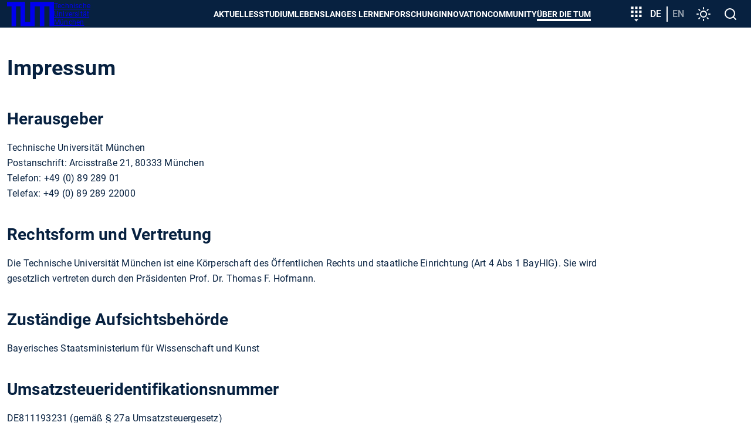

--- FILE ---
content_type: text/css; charset=utf-8
request_url: https://www.tum.de/typo3conf/ext/ipandlanguageredirect/Resources/Public/Css/Frontend.min.css?1763052819
body_size: 509
content:
:root{--ipandlanguageredirect-backgroundcolor: #FF9900;--ipandlanguageredirect-color: #FFFFFF;--ipandlanguageredirect-innerspacing: 1rem;--ipandlanguageredirect-maxheight: 300px;--ipandlanguageredirect-buttonspacing: 0.5rem}.ipandlanguageredirect{background:var(--ipandlanguageredirect-backgroundcolor);color:var(--ipandlanguageredirect-color);list-style:none;margin-block:0;text-align:center;max-height:0;overflow:hidden;transition:max-height .1s ease-out}.ipandlanguageredirect.fadein{max-height:var(--ipandlanguageredirect-maxheight);padding:var(--ipandlanguageredirect-innerspacing);transition:max-height .8s ease-in}.ipandlanguageredirect__item{display:block}.ipandlanguageredirect__item:not(:last-child)::after{-webkit-border-after:1px solid currentcolor;border-block-end:1px solid currentcolor;content:"";display:block;margin:1rem auto;width:25%}.ipandlanguageredirect__button{background-color:rgba(0,0,0,0);border:0;color:currentcolor;padding:0;text-decoration:none}.ipandlanguageredirect__button:visited,.ipandlanguageredirect__button:hover,.ipandlanguageredirect__button:active{color:currentcolor}.ipandlanguageredirect__button:hover{cursor:pointer;text-decoration:underline}@media(min-width: 680px){.ipandlanguageredirect{display:flex;justify-content:center}.ipandlanguageredirect__item{padding-inline:var(--ipandlanguageredirect-buttonspacing)}.ipandlanguageredirect__item:not(:last-child){-webkit-border-end:1px solid currentcolor;border-inline-end:1px solid currentcolor}.ipandlanguageredirect__item:not(:last-child)::after{display:none}}

--- FILE ---
content_type: text/css; charset=utf-8
request_url: https://www.tum.de/typo3conf/ext/in2template/Resources/Public/Css/styles.css?1763052736
body_size: 35945
content:
:root{--tum-blue-brand: #3070B3;--tum-blue-dark: #072140;--tum-blue-dark-1: #0A2D57;--tum-blue-dark-2: #0E396E;--tum-blue-dark-3: #114584;--tum-blue-dark-4: #14519A;--tum-blue-dark-5: #165DB1;--tum-blue-light: #5E94D4;--tum-blue-light-1: #9ABCE4;--tum-blue-light-2: #C2D7EF;--tum-blue-light-3: #D7E4F4;--tum-blue-light-4: #E3EEFA;--tum-blue-light-5: #F0F5FA;--tum-yellow: #FED702;--tum-yellow-dark: #CBAB01;--tum-yellow-1: #FEDE34;--tum-yellow-2: #FEE667;--tum-yellow-3: #FEEE9A;--tum-yellow-4: #FEF6CD;--tum-orange: #F7B11E;--tum-orange-dark: #D99208;--tum-orange-1: #F9BF4E;--tum-orange-2: #FAD080;--tum-orange-3: #FCE2B0;--tum-orange-4: #FEF4E1;--tum-orange-danger: #C24814;--tum-pink: #B55CA5;--tum-pink-dark: #9B468D;--tum-pink-1: #C680BB;--tum-pink-2: #D6A4CE;--tum-pink-3: #E6C7E1;--tum-pink-4: #F6EAF4;--tum-blue-bright: #8F81EA;--tum-blue-bright-dark: #6955E2;--tum-blue-bright-1: #B6ACF1;--tum-blue-bright-2: #C9C2F5;--tum-blue-bright-3: #DCD8F9;--tum-blue-bright-4: #EFEDFC;--tum-blue-medium: #4E85E9;--tum-blue-medium-1: #6B92DB;--tum-blue-medium-2: #7EBAFF;--tum-red: #EA7237;--tum-red-dark: #D95117;--tum-red-1: #EF9067;--tum-red-2: #F3B295;--tum-red-3: #F6C2AC;--tum-red-4: #FBE4DA;--tum-green: #9FBA36;--tum-green-dark: #7D922A;--tum-green-1: #B6CE55;--tum-green-2: #C7D97D;--tum-green-3: #D8E5A4;--tum-green-4: #E9F1CB;--tum-grey-1: #20252A;--tum-grey-2: #333A41;--tum-grey-3: #475058;--tum-grey-4: #6A757E;--tum-grey-5: #ABB5BE;--tum-grey-6: #CDD4DB;--tum-grey-7: #DDE2E6;--tum-grey-8: #E8ECEF;--tum-grey-9: #F8F9FA;--theme-color: var(--tum-blue-dark);--tum-black-blue: #041426;--plyr-color-main: var(--tum-blue-brand);--black: #000000;--white: #FFFFFF}:root{--tum-external-link-icon: url("data:image/svg+xml;utf8,<svg width='24' height='24' viewBox='0 0 24 24' xmlns='http://www.w3.org/2000/svg'><path d='M9 3v2H5v14h14v-4h2v6H3V3h6zm12 0v8h-2V6.414l-6.293 6.293-1.414-1.414L17.584 5H13V3h8z' fill='%23ffffff' fill-rule='nonzero'/></svg>");--tum-protected-link-icon: url("data:image/svg+xml;utf8,<svg width='24' height='24' viewBox='0 0 24 24' xmlns='http://www.w3.org/2000/svg'><path d='M20 8h-3V6.21c0-2.61-1.91-4.94-4.51-5.19A5.008 5.008 0 0 0 7 6v2h2V6c0-1.13.6-2.24 1.64-2.7C12.85 2.31 15 3.9 15 6v2H4v14h16V8zm-2 12H6V10h12v10zm-6-3c1.1 0 2-.9 2-2s-.9-2-2-2-2 .9-2 2 .9 2 2 2z' fill='%233070B3' fill-rule='nonzero'/></svg>");--tum-reading-time-icon: url("data:image/svg+xml;utf8,<svg width='15' height='15' viewBox='0 0 24 24' xmlns='http://www.w3.org/2000/svg'><path d='M12 2c5.523 0 10 4.477 10 10s-4.477 10-10 10S2 17.523 2 12 6.477 2 12 2zm0 2a8 8 0 1 0 0 16 8 8 0 0 0 0-16zm1 2v5h3v2h-5V6h2z' fill='%230A2D57' fill-rule='nonzero'/></svg>");--tum-typebar-calendar-icon: url("data:image/svg+xml;utf8,<svg width='18' height='18' viewBox='0 0 24 24' xmlns='http://www.w3.org/2000/svg'><path d='M22 10V6a2 2 0 0 0-2-2H4c-1.1 0-1.99.89-1.99 2v4c1.1 0 1.99.9 1.99 2a2 2 0 0 1-2 2v4c0 1.1.9 2 2 2h16c1.1 0 2-.9 2-2v-4c-1.1 0-2-.9-2-2s.9-2 2-2zm-2-1.46c-1.19.69-2 1.99-2 3.46s.81 2.77 2 3.46V18H4v-2.54c1.19-.69 2-1.99 2-3.46 0-1.48-.8-2.77-1.99-3.46L4 6h16v2.54zM11 15h2v2h-2v-2zm0-4h2v2h-2v-2zm0-4h2v2h-2V7z' fill='%23FFFFFF' fill-rule='nonzero'/></svg>");--tum-typebar-news-icon: url("data:image/svg+xml;utf8,<svg width='18' height='18' viewBox='0 0 24 24' xmlns='http://www.w3.org/2000/svg'><path d='M16 3H3v18h18V8l-5-5zm3 16H5V5h10v4h4v10zM7 17h10v-2H7v2zm5-10H7v2h5V7zm-5 6h10v-2H7v2z' fill='%230A2D57' fill-rule='nonzero'/></svg>");--tum-arrow-down-icon: url("data:image/svg+xml;utf8,<svg width='24' height='24' viewBox='0 0 24 24' xmlns='http://www.w3.org/2000/svg'><path d='M13 4v12.17l5.59-5.59L20 12l-8 8-8-8 1.41-1.41L11 16.17V4z' fill='%23ffffff' fill-rule='nonzero'/></svg>");--tum-info-icon: url("data:image/svg+xml;utf8,<svg width='24' height='24' viewBox='0 0 24 24' xmlns='http://www.w3.org/2000/svg'><path d='M11 7h2v2h-2V7zm0 4h2v6h-2v-6zm1-9C6.48 2 2 6.48 2 12s4.48 10 10 10 10-4.48 10-10S17.52 2 12 2zm0 18c-4.41 0-8-3.59-8-8s3.59-8 8-8 8 3.59 8 8-3.59 8-8 8z' fill='%23072140' fill-rule='nonzero'/></svg>");--tum-address-icon: url("data:image/svg+xml;utf8,<svg width='24' height='24' viewBox='0 0 24 24' xmlns='http://www.w3.org/2000/svg'><path d='M12 1c4.41 0 8 3.59 8 8 0 2.045-1.29 4.776-3.871 8.193l-.5.65a54.38 54.38 0 0 1-.805 1.002l-.574.69-.605.704-.636.721-.665.737c-.113.125-.228.25-.344.375l-.344-.375-.665-.737-.636-.72-.605-.706-.574-.689a54.38 54.38 0 0 1-.805-1.003l-.5-.649C5.291 13.776 4 11.045 4 9c0-4.41 3.59-8 8-8zm0 2a6.01 6.01 0 0 0-6 6c0 1.544 1.14 3.9 3.444 6.954l.493.642.527.662c.272.336.556.679.852 1.03l.684.793.383-.442.595-.702c3.274-3.922 4.933-6.912 5.019-8.786L18 9c0-3.305-2.695-6-6-6zm0 4a2 2 0 1 1 0 4 2 2 0 0 1 0-4z' fill='%230A2D57' fill-rule='nonzero'/></svg>");--tum-phone-icon: url("data:image/svg+xml;utf8,<svg width='24' height='24' viewBox='0 0 24 24' xmlns='http://www.w3.org/2000/svg'><path d='M20 4h-6.114l-1.332 5.327 3.189 2.995-.085.123a13.075 13.075 0 0 1-2.752 2.875l-.148.112-3.515-2.857L4 13.885V20h1c8.18 0 14.83-6.547 14.997-14.686L20 5V4zM8.758 14.757l2.208 1.796-.249.126a12.917 12.917 0 0 1-4.5 1.265L6 17.96v-2.514l2.758-.69zM15.448 6h2.514l-.018.217a12.917 12.917 0 0 1-1.141 4.24l-.038.08-1.986-1.865L15.448 6z' fill='%230A2D57' fill-rule='nonzero'/></svg>");--tum-email-icon: url("data:image/svg+xml;utf8,<svg width='24' height='24' viewBox='0 0 24 24' xmlns='http://www.w3.org/2000/svg'><path d='M22 4H2.01L2 20h20V4zm-2 14H4V8l8 5 8-5v10zm-8-7L4 6h16l-8 5z' fill='%230A2D57' fill-rule='nonzero'/></svg>");--tum-download-icon: url("data:image/svg+xml;utf8,<svg width='24' height='24' viewBox='0 0 24 24' xmlns='http://www.w3.org/2000/svg'><path d='M5 17v2h14v-2h2v4H3v-4h2zm8.146-14.01.001 8.898 3.242-3.242 1.414 1.415-5.657 5.657L6.49 10.06l1.414-1.415 3.243 3.243v-8.9h2z' fill='%230A2D57' fill-rule='nonzero'/></svg>");--tum-link-icon: url("data:image/svg+xml;utf8,<svg width='24' height='24' viewBox='0 0 24 24' xmlns='http://www.w3.org/2000/svg'><path d='M17 7h-4v2h4c1.65 0 3 1.35 3 3s-1.35 3-3 3h-4v2h4c2.76 0 5-2.24 5-5s-2.24-5-5-5zm-6 8H7c-1.65 0-3-1.35-3-3s1.35-3 3-3h4V7H7c-2.76 0-5 2.24-5 5s2.24 5 5 5h4v-2zm-3-4h8v2H8v-2z' fill='%230A2D57' fill-rule='nonzero'/></svg>");--tum-arrow-right-icon: url("data:image/svg+xml;utf8,<svg width='24' height='24' viewBox='0 0 24 24' xmlns='http://www.w3.org/2000/svg'><path d='M4 11h12.17l-5.59-5.59L12 4l8 8-8 8-1.41-1.41L16.17 13H4z' fill='%233070B3' fill-rule='nonzero'/></svg>");--tum-disturber-info-icon: url("data:image/svg+xml;utf8,<svg width='24' height='24' viewBox='0 0 24 24' xmlns='http://www.w3.org/2000/svg'><path d='M11 15h2v2h-2v-2zm0-8h2v6h-2V7zm.99-5C6.47 2 2 6.48 2 12s4.47 10 9.99 10C17.52 22 22 17.52 22 12S17.52 2 11.99 2zM12 20c-4.42 0-8-3.58-8-8s3.58-8 8-8 8 3.58 8 8-3.58 8-8 8z' fill='%23072140' fill-rule='nonzero'/></svg>");--tum-disturber-alert-icon: url("data:image/svg+xml;utf8,<svg width='24' height='24' viewBox='0 0 24 24' xmlns='http://www.w3.org/2000/svg'><path d='M11 15h2v2h-2v-2zm0-8h2v6h-2V7zm.99-5C6.47 2 2 6.48 2 12s4.47 10 9.99 10C17.52 22 22 17.52 22 12S17.52 2 11.99 2zM12 20c-4.42 0-8-3.58-8-8s3.58-8 8-8 8 3.58 8 8-3.58 8-8 8z' fill='%23FFFFFF' fill-rule='nonzero'/></svg>");--tum-disturber-danger-icon: url("data:image/svg+xml;utf8,<svg width='24' height='24' viewBox='0 0 24 24' xmlns='http://www.w3.org/2000/svg'><path d='M12 5.99 19.53 19H4.47L12 5.99M12 2 1 21h22L12 2zm1 14h-2v2h2v-2zm0-6h-2v4h2v-4z' fill='%23FFFFFF' fill-rule='nonzero'/></svg>");--tum-disturber-warning-icon: url("data:image/svg+xml;utf8,<svg width='24' height='24' viewBox='0 0 24 24' xmlns='http://www.w3.org/2000/svg'><path d='M20 2H4c-1.1 0-2 .9-2 2v18l4-4h14c1.1 0 2-.9 2-2V4c0-1.1-.9-2-2-2zm0 14H5.17L4 17.17V4h16v12zm-9-4h2v2h-2v-2zm0-6h2v4h-2V6z' fill='%23FFFFFF' fill-rule='nonzero'/></svg>")}@font-face{font-family:Roboto;font-style:normal;font-weight:300;font-display:swap;src:local(""),url("../Fonts/Roboto/roboto-v29-latin-300.woff2") format("woff2"),url("../Fonts/Roboto/roboto-v29-latin-300.woff") format("woff")}@font-face{font-family:Roboto;font-style:italic;font-weight:300;font-display:swap;src:local(""),url("../Fonts/Roboto/roboto-v29-latin-300italic.woff2") format("woff2"),url("../Fonts/Roboto/roboto-v29-latin-300italic.woff") format("woff")}@font-face{font-family:Roboto;font-style:normal;font-weight:400;font-display:swap;src:local(""),url("../Fonts/Roboto/roboto-v29-latin-regular.woff2") format("woff2"),url("../Fonts/Roboto/roboto-v29-latin-regular.woff") format("woff")}@font-face{font-family:Roboto;font-style:italic;font-weight:400;font-display:swap;src:local(""),url("../Fonts/Roboto/roboto-v29-latin-italic.woff2") format("woff2"),url("../Fonts/Roboto/roboto-v29-latin-italic.woff") format("woff")}@font-face{font-family:Roboto;font-style:normal;font-weight:500;font-display:swap;src:local(""),url("../Fonts/Roboto/roboto-v29-latin-500.woff2") format("woff2"),url("../Fonts/Roboto/roboto-v29-latin-500.woff") format("woff")}@font-face{font-family:Roboto;font-style:italic;font-weight:500;font-display:swap;src:local(""),url("../Fonts/Roboto/roboto-v29-latin-500italic.woff2") format("woff2"),url("../Fonts/Roboto/roboto-v29-latin-500italic.woff") format("woff")}@font-face{font-family:Roboto;font-style:normal;font-weight:700;font-display:swap;src:local(""),url("../Fonts/Roboto/roboto-v29-latin-700.woff2") format("woff2"),url("../Fonts/Roboto/roboto-v29-latin-700.woff") format("woff")}@font-face{font-family:Roboto;font-style:italic;font-weight:700;font-display:swap;src:local(""),url("../Fonts/Roboto/roboto-v29-latin-700italic.woff2") format("woff2"),url("../Fonts/Roboto/roboto-v29-latin-700italic.woff") format("woff")}@font-face{font-family:"PT Serif";font-style:normal;font-weight:700;font-display:swap;src:local(""),url("../Fonts/PTSerif/pt-serif-v12-latin-700.woff2") format("woff2"),url("../Fonts/PTSerif/pt-serif-v12-latin-700.woff") format("woff")}@font-face{font-family:"PT Serif";font-style:italic;font-weight:700;font-display:swap;src:local(""),url("../Fonts/PTSerif/pt-serif-v12-latin-700italic.woff2") format("woff2"),url("../Fonts/PTSerif/pt-serif-v12-latin-700italic.woff") format("woff")}@font-face{font-family:"STIX Two Text";font-style:normal;font-weight:400;src:local(""),url("../Fonts/STIXTwoText/stix-two-text-v8-latin-regular.woff2") format("woff2"),url("../Fonts/STIXTwoText/stix-two-text-v8-latin-regular.woff") format("woff")}@font-face{font-family:"STIX Two Text";font-style:italic;font-weight:400;src:local(""),url("../Fonts/STIXTwoText/stix-two-text-v8-latin-italic.woff2") format("woff2"),url("../Fonts/STIXTwoText/stix-two-text-v8-latin-italic.woff") format("woff")}@font-face{font-family:"STIX Two Text";font-style:normal;font-weight:700;font-display:swap;src:local(""),url("../Fonts/STIXTwoText/stix-two-text-v4-latin-700.woff2") format("woff2"),url("../Fonts/STIXTwoText/stix-two-text-v4-latin-700.woff") format("woff")}@font-face{font-family:"STIX Two Text";font-style:italic;font-weight:700;font-display:swap;src:local(""),url("../Fonts/STIXTwoText/stix-two-text-v4-latin-700italic.woff2") format("woff2"),url("../Fonts/STIXTwoText/stix-two-text-v4-latin-700italic.woff") format("woff")}@font-face{font-family:"iconfont";src:url("../Fonts/iconfont.eot?d871b0084e911ed7e16226a16c0aa34d#iefix") format("embedded-opentype"),url("../Fonts/iconfont.woff2?d871b0084e911ed7e16226a16c0aa34d") format("woff2"),url("../Fonts/iconfont.woff?d871b0084e911ed7e16226a16c0aa34d") format("woff"),url("../Fonts/iconfont.ttf?d871b0084e911ed7e16226a16c0aa34d") format("truetype"),url("../Fonts/iconfont.svg?d871b0084e911ed7e16226a16c0aa34d#iconfont") format("svg")}i[class^=icon-]:before,i[class*=" icon-"]:before{font-family:iconfont !important;font-style:normal;font-weight:normal !important;font-variant:normal;text-transform:none;line-height:1;-webkit-font-smoothing:antialiased;-moz-osx-font-smoothing:grayscale}.icon-font:before{content:""}.container{margin-inline-start:auto;margin-inline-end:auto;max-width:90.5rem;padding-inline-start:.75rem;padding-inline-end:.75rem;width:100%}.container--small{max-width:57.875rem}.container .container{padding-inline-start:0;padding-inline-end:0}.flex{align-items:stretch;display:flex;flex-direction:row;flex-wrap:wrap;justify-content:flex-start}.flex:not(.flex--no-gutters):not(.flex--no-horizontal-gutters){margin-inline-start:-0.75rem;margin-inline-end:-0.75rem}.flex:not(.flex--no-gutters):not(.flex--no-horizontal-gutters)>[class*=flex__]{padding-inline-start:.75rem;padding-inline-end:.75rem}.flex:not(.flex--no-gutters):not(.flex--no-vertical-gutters){row-gap:1.5rem}.flex--row-reverse{flex-direction:row-reverse}.flex--column{flex-direction:column}.flex--column-reverse{flex-direction:column-reverse}.flex--wrap-reverse{flex-wrap:wrap-reverse}.flex--nowrap{flex-wrap:nowrap}.flex--center{justify-content:center}.flex--right{justify-content:flex-end}.flex--space-between{justify-content:space-between}.flex--space-around{justify-content:space-around}.flex>.flex--stretch{align-self:stretch}.flex--top{align-items:flex-start}.flex>.flex--top{align-self:flex-start}.flex--bottom{align-items:flex-end}.flex>.flex--bottom{align-self:flex-end}.flex--middle{align-items:center}.flex>.flex--middle{align-self:center}.flex--baseline{align-items:baseline}.flex>.flex--baseline{align-self:baseline}[class*=flex__]{box-sizing:border-box;width:100%}.flex__auto{flex:1}.flex__1{width:8.3333333333%}.flex__2{width:16.6666666667%}.flex__3{width:25%}.flex__4{width:33.3333333333%}.flex__5{width:41.6666666667%}.flex__6{width:50%}.flex__7{width:58.3333333333%}.flex__8{width:66.6666666667%}.flex__9{width:75%}.flex__10{width:83.3333333333%}.flex__11{width:91.6666666667%}.flex__12{width:100%}.flex--order-1{order:1}.flex--order-2{order:2}.flex--order-3{order:3}.flex--order-4{order:4}.flex--order-5{order:5}.flex--order-6{order:6}.flex--order-7{order:7}.flex--order-8{order:8}.flex--order-9{order:9}.flex--order-10{order:10}.flex--order-11{order:11}.flex--order-12{order:12}.flex--offset-1{margin-inline-start:8.3333333333%}.flex--offset-2{margin-inline-start:16.6666666667%}.flex--offset-3{margin-inline-start:25%}.flex--offset-4{margin-inline-start:33.3333333333%}.flex--offset-5{margin-inline-start:41.6666666667%}.flex--offset-6{margin-inline-start:50%}.flex--offset-7{margin-inline-start:58.3333333333%}.flex--offset-8{margin-inline-start:66.6666666667%}.flex--offset-9{margin-inline-start:75%}.flex--offset-10{margin-inline-start:83.3333333333%}.flex--offset-11{margin-inline-start:91.6666666667%}.flex--offset-12{margin-inline-start:100%}@media screen and (min-width: 31.25em){.flex__sm-1{width:8.3333333333%}.flex__sm-2{width:16.6666666667%}.flex__sm-3{width:25%}.flex__sm-4{width:33.3333333333%}.flex__sm-5{width:41.6666666667%}.flex__sm-6{width:50%}.flex__sm-7{width:58.3333333333%}.flex__sm-8{width:66.6666666667%}.flex__sm-9{width:75%}.flex__sm-10{width:83.3333333333%}.flex__sm-11{width:91.6666666667%}.flex__sm-12{width:100%}.flex--offset-sm-1{margin-inline-start:8.3333333333%}.flex--offset-sm-2{margin-inline-start:16.6666666667%}.flex--offset-sm-3{margin-inline-start:25%}.flex--offset-sm-4{margin-inline-start:33.3333333333%}.flex--offset-sm-5{margin-inline-start:41.6666666667%}.flex--offset-sm-6{margin-inline-start:50%}.flex--offset-sm-7{margin-inline-start:58.3333333333%}.flex--offset-sm-8{margin-inline-start:66.6666666667%}.flex--offset-sm-9{margin-inline-start:75%}.flex--offset-sm-10{margin-inline-start:83.3333333333%}.flex--offset-sm-11{margin-inline-start:91.6666666667%}.flex--offset-sm-12{margin-inline-start:100%}.flex--order-sm-1{order:1}.flex--order-sm-2{order:2}.flex--order-sm-3{order:3}.flex--order-sm-4{order:4}.flex--order-sm-5{order:5}.flex--order-sm-6{order:6}.flex--order-sm-7{order:7}.flex--order-sm-8{order:8}.flex--order-sm-9{order:9}.flex--order-sm-10{order:10}.flex--order-sm-11{order:11}.flex--order-sm-12{order:12}}@media screen and (min-width: 43.75em){.flex__md-1{width:8.3333333333%}.flex__md-2{width:16.6666666667%}.flex__md-3{width:25%}.flex__md-4{width:33.3333333333%}.flex__md-5{width:41.6666666667%}.flex__md-6{width:50%}.flex__md-7{width:58.3333333333%}.flex__md-8{width:66.6666666667%}.flex__md-9{width:75%}.flex__md-10{width:83.3333333333%}.flex__md-11{width:91.6666666667%}.flex__md-12{width:100%}.flex--offset-md-1{margin-inline-start:8.3333333333%}.flex--offset-md-2{margin-inline-start:16.6666666667%}.flex--offset-md-3{margin-inline-start:25%}.flex--offset-md-4{margin-inline-start:33.3333333333%}.flex--offset-md-5{margin-inline-start:41.6666666667%}.flex--offset-md-6{margin-inline-start:50%}.flex--offset-md-7{margin-inline-start:58.3333333333%}.flex--offset-md-8{margin-inline-start:66.6666666667%}.flex--offset-md-9{margin-inline-start:75%}.flex--offset-md-10{margin-inline-start:83.3333333333%}.flex--offset-md-11{margin-inline-start:91.6666666667%}.flex--offset-md-12{margin-inline-start:100%}.flex--order-md-1{order:1}.flex--order-md-2{order:2}.flex--order-md-3{order:3}.flex--order-md-4{order:4}.flex--order-md-5{order:5}.flex--order-md-6{order:6}.flex--order-md-7{order:7}.flex--order-md-8{order:8}.flex--order-md-9{order:9}.flex--order-md-10{order:10}.flex--order-md-11{order:11}.flex--order-md-12{order:12}}@media screen and (min-width: 62.5em){.flex__lg-1{width:8.3333333333%}.flex__lg-2{width:16.6666666667%}.flex__lg-3{width:25%}.flex__lg-4{width:33.3333333333%}.flex__lg-5{width:41.6666666667%}.flex__lg-6{width:50%}.flex__lg-7{width:58.3333333333%}.flex__lg-8{width:66.6666666667%}.flex__lg-9{width:75%}.flex__lg-10{width:83.3333333333%}.flex__lg-11{width:91.6666666667%}.flex__lg-12{width:100%}.flex--offset-lg-1{margin-inline-start:8.3333333333%}.flex--offset-lg-2{margin-inline-start:16.6666666667%}.flex--offset-lg-3{margin-inline-start:25%}.flex--offset-lg-4{margin-inline-start:33.3333333333%}.flex--offset-lg-5{margin-inline-start:41.6666666667%}.flex--offset-lg-6{margin-inline-start:50%}.flex--offset-lg-7{margin-inline-start:58.3333333333%}.flex--offset-lg-8{margin-inline-start:66.6666666667%}.flex--offset-lg-9{margin-inline-start:75%}.flex--offset-lg-10{margin-inline-start:83.3333333333%}.flex--offset-lg-11{margin-inline-start:91.6666666667%}.flex--offset-lg-12{margin-inline-start:100%}.flex--order-lg-1{order:1}.flex--order-lg-2{order:2}.flex--order-lg-3{order:3}.flex--order-lg-4{order:4}.flex--order-lg-5{order:5}.flex--order-lg-6{order:6}.flex--order-lg-7{order:7}.flex--order-lg-8{order:8}.flex--order-lg-9{order:9}.flex--order-lg-10{order:10}.flex--order-lg-11{order:11}.flex--order-lg-12{order:12}}@media screen and (min-width: 76.25em){.flex__xl-1{width:8.3333333333%}.flex__xl-2{width:16.6666666667%}.flex__xl-3{width:25%}.flex__xl-4{width:33.3333333333%}.flex__xl-5{width:41.6666666667%}.flex__xl-6{width:50%}.flex__xl-7{width:58.3333333333%}.flex__xl-8{width:66.6666666667%}.flex__xl-9{width:75%}.flex__xl-10{width:83.3333333333%}.flex__xl-11{width:91.6666666667%}.flex__xl-12{width:100%}.flex--offset-xl-1{margin-inline-start:8.3333333333%}.flex--offset-xl-2{margin-inline-start:16.6666666667%}.flex--offset-xl-3{margin-inline-start:25%}.flex--offset-xl-4{margin-inline-start:33.3333333333%}.flex--offset-xl-5{margin-inline-start:41.6666666667%}.flex--offset-xl-6{margin-inline-start:50%}.flex--offset-xl-7{margin-inline-start:58.3333333333%}.flex--offset-xl-8{margin-inline-start:66.6666666667%}.flex--offset-xl-9{margin-inline-start:75%}.flex--offset-xl-10{margin-inline-start:83.3333333333%}.flex--offset-xl-11{margin-inline-start:91.6666666667%}.flex--offset-xl-12{margin-inline-start:100%}.flex--order-xl-1{order:1}.flex--order-xl-2{order:2}.flex--order-xl-3{order:3}.flex--order-xl-4{order:4}.flex--order-xl-5{order:5}.flex--order-xl-6{order:6}.flex--order-xl-7{order:7}.flex--order-xl-8{order:8}.flex--order-xl-9{order:9}.flex--order-xl-10{order:10}.flex--order-xl-11{order:11}.flex--order-xl-12{order:12}}@keyframes plyr-progress{to{background-position:var(--plyr-progress-loading-size, 25px) 0}}@keyframes plyr-popup{0%{opacity:.5;transform:translateY(10px)}to{opacity:1;transform:translateY(0)}}@keyframes plyr-fade-in{from{opacity:0}to{opacity:1}}.plyr{-moz-osx-font-smoothing:grayscale;-webkit-font-smoothing:antialiased;align-items:center;direction:ltr;display:flex;flex-direction:column;font-family:var(--plyr-font-family, inherit);font-variant-numeric:tabular-nums;font-weight:var(--plyr-font-weight-regular, 400);line-height:var(--plyr-line-height, 1.7);max-width:100%;min-width:200px;position:relative;text-shadow:none;transition:box-shadow .3s ease;z-index:0}.plyr video,.plyr audio,.plyr iframe{display:block;height:100%;width:100%}.plyr button{font:inherit;line-height:inherit;width:auto}.plyr:focus{outline:0}.plyr--full-ui{box-sizing:border-box}.plyr--full-ui *,.plyr--full-ui *::after,.plyr--full-ui *::before{box-sizing:inherit}.plyr--full-ui a,.plyr--full-ui button,.plyr--full-ui input,.plyr--full-ui label{touch-action:manipulation}.plyr__badge{background:var(--plyr-badge-background, hsl(216, 15%, 34%));border-radius:var(--plyr-badge-border-radius, 2px);color:var(--plyr-badge-text-color, #fff);font-size:var(--plyr-font-size-badge, 9px);line-height:1;padding:3px 4px}.plyr--full-ui ::-webkit-media-text-track-container{display:none}.plyr__captions{animation:plyr-fade-in .3s ease;bottom:0;display:none;font-size:var(--plyr-font-size-small, 13px);left:0;padding:var(--plyr-control-spacing, 10px);position:absolute;text-align:center;transition:transform .4s ease-in-out;width:100%}.plyr__captions span:empty{display:none}@media(min-width: 480px){.plyr__captions{font-size:var(--plyr-font-size-base, 15px);padding:calc(var(--plyr-control-spacing, 10px)*2)}}@media(min-width: 768px){.plyr__captions{font-size:var(--plyr-font-size-large, 18px)}}.plyr--captions-active .plyr__captions{display:block}.plyr:not(.plyr--hide-controls) .plyr__controls:not(:empty)~.plyr__captions{transform:translateY(calc(var(--plyr-control-spacing, 10px) * -4))}.plyr__caption{background:var(--plyr-captions-background, rgba(0, 0, 0, 0.8));border-radius:2px;-webkit-box-decoration-break:clone;box-decoration-break:clone;color:var(--plyr-captions-text-color, #fff);line-height:185%;padding:.2em .5em;white-space:pre-wrap}.plyr__caption div{display:inline}.plyr__control{background:rgba(0,0,0,0);border:0;border-radius:var(--plyr-control-radius, 4px);color:inherit;cursor:pointer;flex-shrink:0;overflow:visible;padding:calc(var(--plyr-control-spacing, 10px)*.7);position:relative;transition:all .3s ease}.plyr__control svg{display:block;fill:currentColor;height:var(--plyr-control-icon-size, 18px);pointer-events:none;width:var(--plyr-control-icon-size, 18px)}.plyr__control:focus{outline:0}.plyr__control:focus-visible{outline:2px dashed var(--plyr-focus-visible-color, var(--plyr-color-main, var(--plyr-color-main, hsl(198, 100%, 50%))));outline-offset:2px}a.plyr__control{text-decoration:none}a.plyr__control::after,a.plyr__control::before{display:none}.plyr__control:not(.plyr__control--pressed) .icon--pressed,.plyr__control.plyr__control--pressed .icon--not-pressed,.plyr__control:not(.plyr__control--pressed) .label--pressed,.plyr__control.plyr__control--pressed .label--not-pressed{display:none}.plyr--full-ui ::-webkit-media-controls{display:none}.plyr__controls{align-items:center;display:flex;justify-content:flex-end;text-align:center}.plyr__controls .plyr__progress__container{flex:1;min-width:0}.plyr__controls .plyr__controls__item{margin-left:calc(var(--plyr-control-spacing, 10px)/4)}.plyr__controls .plyr__controls__item:first-child{margin-left:0;margin-right:auto}.plyr__controls .plyr__controls__item.plyr__progress__container{padding-left:calc(var(--plyr-control-spacing, 10px)/4)}.plyr__controls .plyr__controls__item.plyr__time{padding:0 calc(var(--plyr-control-spacing, 10px)/2)}.plyr__controls .plyr__controls__item.plyr__progress__container:first-child,.plyr__controls .plyr__controls__item.plyr__time:first-child,.plyr__controls .plyr__controls__item.plyr__time+.plyr__time{padding-left:0}.plyr__controls:empty{display:none}.plyr [data-plyr=captions],.plyr [data-plyr=pip],.plyr [data-plyr=airplay],.plyr [data-plyr=fullscreen]{display:none}.plyr--captions-enabled [data-plyr=captions],.plyr--pip-supported [data-plyr=pip],.plyr--airplay-supported [data-plyr=airplay],.plyr--fullscreen-enabled [data-plyr=fullscreen]{display:inline-block}.plyr__menu{display:flex;position:relative}.plyr__menu .plyr__control svg{transition:transform .3s ease}.plyr__menu .plyr__control[aria-expanded=true] svg{transform:rotate(90deg)}.plyr__menu .plyr__control[aria-expanded=true] .plyr__tooltip{display:none}.plyr__menu__container{animation:plyr-popup .2s ease;background:var(--plyr-menu-background, rgba(255, 255, 255, 0.9));border-radius:var(--plyr-menu-radius, 8px);bottom:100%;box-shadow:var(--plyr-menu-shadow, 0 1px 2px rgba(0, 0, 0, 0.15));color:var(--plyr-menu-color, hsl(216, 15%, 34%));font-size:var(--plyr-font-size-base, 15px);margin-bottom:10px;position:absolute;right:-3px;text-align:left;white-space:nowrap;z-index:3}.plyr__menu__container>div{overflow:hidden;transition:height .35s cubic-bezier(0.4, 0, 0.2, 1),width .35s cubic-bezier(0.4, 0, 0.2, 1)}.plyr__menu__container::after{border:var(--plyr-menu-arrow-size, 4px) solid rgba(0,0,0,0);border-top-color:var(--plyr-menu-background, rgba(255, 255, 255, 0.9));content:"";height:0;position:absolute;right:calc(var(--plyr-control-icon-size, 18px)/2 + calc(var(--plyr-control-spacing, 10px) * 0.7) - var(--plyr-menu-arrow-size, 4px)/2);top:100%;width:0}.plyr__menu__container [role=menu]{padding:calc(var(--plyr-control-spacing, 10px)*.7)}.plyr__menu__container [role=menuitem],.plyr__menu__container [role=menuitemradio]{margin-top:2px}.plyr__menu__container [role=menuitem]:first-child,.plyr__menu__container [role=menuitemradio]:first-child{margin-top:0}.plyr__menu__container .plyr__control{align-items:center;color:var(--plyr-menu-color, hsl(216, 15%, 34%));display:flex;font-size:var(--plyr-font-size-menu, var(--plyr-font-size-small, 13px));padding:calc(calc(var(--plyr-control-spacing, 10px) * 0.7)/1.5) calc(calc(var(--plyr-control-spacing, 10px) * 0.7)*1.5);-webkit-user-select:none;-moz-user-select:none;user-select:none;width:100%}.plyr__menu__container .plyr__control>span{align-items:inherit;display:flex;width:100%}.plyr__menu__container .plyr__control::after{border:var(--plyr-menu-item-arrow-size, 4px) solid rgba(0,0,0,0);content:"";position:absolute;top:50%;transform:translateY(-50%)}.plyr__menu__container .plyr__control--forward{padding-right:calc(calc(var(--plyr-control-spacing, 10px) * 0.7)*4)}.plyr__menu__container .plyr__control--forward::after{border-left-color:var(--plyr-menu-arrow-color, hsl(216, 15%, 52%));right:calc(calc(var(--plyr-control-spacing, 10px) * 0.7)*1.5 - var(--plyr-menu-item-arrow-size, 4px))}.plyr__menu__container .plyr__control--forward:focus-visible::after,.plyr__menu__container .plyr__control--forward:hover::after{border-left-color:currentColor}.plyr__menu__container .plyr__control--back{font-weight:var(--plyr-font-weight-regular, 400);margin:calc(var(--plyr-control-spacing, 10px)*.7);margin-bottom:calc(calc(var(--plyr-control-spacing, 10px) * 0.7)/2);padding-left:calc(calc(var(--plyr-control-spacing, 10px) * 0.7)*4);position:relative;width:calc(100% - calc(var(--plyr-control-spacing, 10px) * 0.7)*2)}.plyr__menu__container .plyr__control--back::after{border-right-color:var(--plyr-menu-arrow-color, hsl(216, 15%, 52%));left:calc(calc(var(--plyr-control-spacing, 10px) * 0.7)*1.5 - var(--plyr-menu-item-arrow-size, 4px))}.plyr__menu__container .plyr__control--back::before{background:var(--plyr-menu-back-border-color, hsl(216, 15%, 88%));box-shadow:0 1px 0 var(--plyr-menu-back-border-shadow-color, #fff);content:"";height:1px;left:0;margin-top:calc(calc(var(--plyr-control-spacing, 10px) * 0.7)/2);overflow:hidden;position:absolute;right:0;top:100%}.plyr__menu__container .plyr__control--back:focus-visible::after,.plyr__menu__container .plyr__control--back:hover::after{border-right-color:currentColor}.plyr__menu__container .plyr__control[role=menuitemradio]{padding-left:calc(var(--plyr-control-spacing, 10px)*.7)}.plyr__menu__container .plyr__control[role=menuitemradio]::before,.plyr__menu__container .plyr__control[role=menuitemradio]::after{border-radius:100%}.plyr__menu__container .plyr__control[role=menuitemradio]::before{background:rgba(0,0,0,.1);content:"";display:block;flex-shrink:0;height:16px;margin-right:var(--plyr-control-spacing, 10px);transition:all .3s ease;width:16px}.plyr__menu__container .plyr__control[role=menuitemradio]::after{background:#fff;border:0;height:6px;left:12px;opacity:0;top:50%;transform:translateY(-50%) scale(0);transition:transform .3s ease,opacity .3s ease;width:6px}.plyr__menu__container .plyr__control[role=menuitemradio][aria-checked=true]::before{background:var(--plyr-control-toggle-checked-background, var(--plyr-color-main, var(--plyr-color-main, hsl(198, 100%, 50%))))}.plyr__menu__container .plyr__control[role=menuitemradio][aria-checked=true]::after{opacity:1;transform:translateY(-50%) scale(1)}.plyr__menu__container .plyr__control[role=menuitemradio]:focus-visible::before,.plyr__menu__container .plyr__control[role=menuitemradio]:hover::before{background:rgba(35,40,47,.1)}.plyr__menu__container .plyr__menu__value{align-items:center;display:flex;margin-left:auto;margin-right:calc((calc(var(--plyr-control-spacing, 10px) * 0.7) - 2px)*-1);overflow:hidden;padding-left:calc(calc(var(--plyr-control-spacing, 10px) * 0.7)*3.5);pointer-events:none}.plyr--full-ui input[type=range]{-webkit-appearance:none;-moz-appearance:none;appearance:none;background:rgba(0,0,0,0);border:0;border-radius:calc(var(--plyr-range-thumb-height, 13px)*2);color:var(--plyr-range-fill-background, var(--plyr-color-main, var(--plyr-color-main, hsl(198, 100%, 50%))));display:block;height:calc(var(--plyr-range-thumb-active-shadow-width, 3px)*2 + var(--plyr-range-thumb-height, 13px));margin:0;min-width:0;padding:0;transition:box-shadow .3s ease;width:100%}.plyr--full-ui input[type=range]::-webkit-slider-runnable-track{background:rgba(0,0,0,0);border:0;border-radius:calc(var(--plyr-range-track-height, 5px)/2);height:var(--plyr-range-track-height, 5px);-webkit-transition:box-shadow .3s ease;transition:box-shadow .3s ease;-webkit-user-select:none;user-select:none;background-image:linear-gradient(to right, currentColor var(--value, 0%), transparent var(--value, 0%))}.plyr--full-ui input[type=range]::-webkit-slider-thumb{background:var(--plyr-range-thumb-background, #fff);border:0;border-radius:100%;box-shadow:var(--plyr-range-thumb-shadow, 0 1px 1px rgba(35, 40, 47, 0.15), 0 0 0 1px rgba(35, 40, 47, 0.2));height:var(--plyr-range-thumb-height, 13px);position:relative;-webkit-transition:all .2s ease;transition:all .2s ease;width:var(--plyr-range-thumb-height, 13px);-webkit-appearance:none;appearance:none;margin-top:calc((var(--plyr-range-thumb-height, 13px) - var(--plyr-range-track-height, 5px))/2*-1)}.plyr--full-ui input[type=range]::-moz-range-track{background:rgba(0,0,0,0);border:0;border-radius:calc(var(--plyr-range-track-height, 5px)/2);height:var(--plyr-range-track-height, 5px);-moz-transition:box-shadow .3s ease;transition:box-shadow .3s ease;-moz-user-select:none;user-select:none}.plyr--full-ui input[type=range]::-moz-range-thumb{background:var(--plyr-range-thumb-background, #fff);border:0;border-radius:100%;box-shadow:var(--plyr-range-thumb-shadow, 0 1px 1px rgba(35, 40, 47, 0.15), 0 0 0 1px rgba(35, 40, 47, 0.2));height:var(--plyr-range-thumb-height, 13px);position:relative;-moz-transition:all .2s ease;transition:all .2s ease;width:var(--plyr-range-thumb-height, 13px)}.plyr--full-ui input[type=range]::-moz-range-progress{background:currentColor;border-radius:calc(var(--plyr-range-track-height, 5px)/2);height:var(--plyr-range-track-height, 5px)}.plyr--full-ui input[type=range]::-ms-track{background:rgba(0,0,0,0);border:0;border-radius:calc(var(--plyr-range-track-height, 5px)/2);height:var(--plyr-range-track-height, 5px);-ms-transition:box-shadow .3s ease;transition:box-shadow .3s ease;user-select:none;color:rgba(0,0,0,0)}.plyr--full-ui input[type=range]::-ms-fill-upper{background:rgba(0,0,0,0);border:0;border-radius:calc(var(--plyr-range-track-height, 5px)/2);height:var(--plyr-range-track-height, 5px);-ms-transition:box-shadow .3s ease;transition:box-shadow .3s ease;user-select:none}.plyr--full-ui input[type=range]::-ms-fill-lower{background:rgba(0,0,0,0);border:0;border-radius:calc(var(--plyr-range-track-height, 5px)/2);height:var(--plyr-range-track-height, 5px);-ms-transition:box-shadow .3s ease;transition:box-shadow .3s ease;user-select:none;background:currentColor}.plyr--full-ui input[type=range]::-ms-thumb{background:var(--plyr-range-thumb-background, #fff);border:0;border-radius:100%;box-shadow:var(--plyr-range-thumb-shadow, 0 1px 1px rgba(35, 40, 47, 0.15), 0 0 0 1px rgba(35, 40, 47, 0.2));height:var(--plyr-range-thumb-height, 13px);position:relative;-ms-transition:all .2s ease;transition:all .2s ease;width:var(--plyr-range-thumb-height, 13px);margin-top:0}.plyr--full-ui input[type=range]::-ms-tooltip{display:none}.plyr--full-ui input[type=range]::-moz-focus-outer{border:0}.plyr--full-ui input[type=range]:focus{outline:0}.plyr--full-ui input[type=range]:focus-visible::-webkit-slider-runnable-track{outline:2px dashed var(--plyr-focus-visible-color, var(--plyr-color-main, var(--plyr-color-main, hsl(198, 100%, 50%))));outline-offset:2px}.plyr--full-ui input[type=range]:focus-visible::-moz-range-track{outline:2px dashed var(--plyr-focus-visible-color, var(--plyr-color-main, var(--plyr-color-main, hsl(198, 100%, 50%))));outline-offset:2px}.plyr--full-ui input[type=range]:focus-visible::-ms-track{outline:2px dashed var(--plyr-focus-visible-color, var(--plyr-color-main, var(--plyr-color-main, hsl(198, 100%, 50%))));outline-offset:2px}.plyr__poster{background-color:var(--plyr-video-background, var(--plyr-video-background, rgb(0, 0, 0)));background-position:50% 50%;background-repeat:no-repeat;background-size:contain;height:100%;left:0;opacity:0;position:absolute;top:0;transition:opacity .2s ease;width:100%;z-index:1}.plyr--stopped.plyr__poster-enabled .plyr__poster{opacity:1}.plyr--youtube.plyr--paused.plyr__poster-enabled:not(.plyr--stopped) .plyr__poster{display:none}.plyr__time{font-size:var(--plyr-font-size-time, var(--plyr-font-size-small, 13px))}.plyr__time+.plyr__time::before{content:"⁄";margin-right:var(--plyr-control-spacing, 10px)}@media(max-width: 767px){.plyr__time+.plyr__time{display:none}}.plyr__tooltip{background:var(--plyr-tooltip-background, #fff);border-radius:var(--plyr-tooltip-radius, 5px);bottom:100%;box-shadow:var(--plyr-tooltip-shadow, 0 1px 2px rgba(0, 0, 0, 0.15));color:var(--plyr-tooltip-color, hsl(216, 15%, 34%));font-size:var(--plyr-font-size-small, 13px);font-weight:var(--plyr-font-weight-regular, 400);left:50%;line-height:1.3;margin-bottom:calc(calc(var(--plyr-control-spacing, 10px) / 2)*2);opacity:0;padding:calc(var(--plyr-control-spacing, 10px)/2) calc(calc(var(--plyr-control-spacing, 10px) / 2)*1.5);pointer-events:none;position:absolute;transform:translate(-50%, 10px) scale(0.8);transform-origin:50% 100%;transition:transform .2s .1s ease,opacity .2s .1s ease;white-space:nowrap;z-index:2}.plyr__tooltip::before{border-left:var(--plyr-tooltip-arrow-size, 4px) solid rgba(0,0,0,0);border-right:var(--plyr-tooltip-arrow-size, 4px) solid rgba(0,0,0,0);border-top:var(--plyr-tooltip-arrow-size, 4px) solid var(--plyr-tooltip-background, #fff);bottom:calc(var(--plyr-tooltip-arrow-size, 4px)*-1);content:"";height:0;left:50%;position:absolute;transform:translateX(-50%);width:0;z-index:2}.plyr .plyr__control:hover .plyr__tooltip,.plyr .plyr__control:focus-visible .plyr__tooltip,.plyr__tooltip--visible{opacity:1;transform:translate(-50%, 0) scale(1)}.plyr .plyr__control:hover .plyr__tooltip{z-index:3}.plyr__controls>.plyr__control:first-child .plyr__tooltip,.plyr__controls>.plyr__control:first-child+.plyr__control .plyr__tooltip{left:0;transform:translate(0, 10px) scale(0.8);transform-origin:0 100%}.plyr__controls>.plyr__control:first-child .plyr__tooltip::before,.plyr__controls>.plyr__control:first-child+.plyr__control .plyr__tooltip::before{left:calc(var(--plyr-control-icon-size, 18px)/2 + calc(var(--plyr-control-spacing, 10px) * 0.7))}.plyr__controls>.plyr__control:last-child .plyr__tooltip{left:auto;right:0;transform:translate(0, 10px) scale(0.8);transform-origin:100% 100%}.plyr__controls>.plyr__control:last-child .plyr__tooltip::before{left:auto;right:calc(var(--plyr-control-icon-size, 18px)/2 + calc(var(--plyr-control-spacing, 10px) * 0.7));transform:translateX(50%)}.plyr__controls>.plyr__control:first-child:hover .plyr__tooltip,.plyr__controls>.plyr__control:first-child:focus-visible .plyr__tooltip,.plyr__controls>.plyr__control:first-child .plyr__tooltip--visible,.plyr__controls>.plyr__control:first-child+.plyr__control:hover .plyr__tooltip,.plyr__controls>.plyr__control:first-child+.plyr__control:focus-visible .plyr__tooltip,.plyr__controls>.plyr__control:first-child+.plyr__control .plyr__tooltip--visible,.plyr__controls>.plyr__control:last-child:hover .plyr__tooltip,.plyr__controls>.plyr__control:last-child:focus-visible .plyr__tooltip,.plyr__controls>.plyr__control:last-child .plyr__tooltip--visible{transform:translate(0, 0) scale(1)}.plyr__progress{left:calc(var(--plyr-range-thumb-height, 13px)*.5);margin-right:var(--plyr-range-thumb-height, 13px);position:relative}.plyr__progress input[type=range],.plyr__progress__buffer{margin-left:calc(var(--plyr-range-thumb-height, 13px)*-0.5);margin-right:calc(var(--plyr-range-thumb-height, 13px)*-0.5);width:calc(100% + var(--plyr-range-thumb-height, 13px))}.plyr__progress input[type=range]{position:relative;z-index:2}.plyr__progress .plyr__tooltip{left:0;max-width:120px;overflow-wrap:break-word}.plyr__progress__buffer{-webkit-appearance:none;background:rgba(0,0,0,0);border:0;border-radius:100px;height:var(--plyr-range-track-height, 5px);left:0;margin-top:calc(var(--plyr-range-track-height, 5px)/2*-1);padding:0;position:absolute;top:50%}.plyr__progress__buffer::-webkit-progress-bar{background:rgba(0,0,0,0)}.plyr__progress__buffer::-webkit-progress-value{background:currentColor;border-radius:100px;min-width:var(--plyr-range-track-height, 5px);-webkit-transition:width .2s ease;transition:width .2s ease}.plyr__progress__buffer::-moz-progress-bar{background:currentColor;border-radius:100px;min-width:var(--plyr-range-track-height, 5px);-moz-transition:width .2s ease;transition:width .2s ease}.plyr__progress__buffer::-ms-fill{border-radius:100px;-ms-transition:width .2s ease;transition:width .2s ease}.plyr--loading .plyr__progress__buffer{animation:plyr-progress 1s linear infinite;background-image:linear-gradient(-45deg, var(--plyr-progress-loading-background, rgba(35, 40, 47, 0.6)) 25%, transparent 25%, transparent 50%, var(--plyr-progress-loading-background, rgba(35, 40, 47, 0.6)) 50%, var(--plyr-progress-loading-background, rgba(35, 40, 47, 0.6)) 75%, transparent 75%, transparent);background-repeat:repeat-x;background-size:var(--plyr-progress-loading-size, 25px) var(--plyr-progress-loading-size, 25px);color:rgba(0,0,0,0)}.plyr--video.plyr--loading .plyr__progress__buffer{background-color:var(--plyr-video-progress-buffered-background, rgba(255, 255, 255, 0.25))}.plyr--audio.plyr--loading .plyr__progress__buffer{background-color:var(--plyr-audio-progress-buffered-background, rgba(193, 200, 209, 0.6))}.plyr__progress__marker{background-color:var(--plyr-progress-marker-background, #fff);border-radius:1px;height:var(--plyr-range-track-height, 5px);position:absolute;top:50%;transform:translate(-50%, -50%);width:var(--plyr-progress-marker-width, 3px);z-index:3}.plyr__volume{align-items:center;display:flex;position:relative}.plyr__volume input[type=range]{margin-left:calc(var(--plyr-control-spacing, 10px)/2);margin-right:calc(var(--plyr-control-spacing, 10px)/2);max-width:90px;min-width:60px;position:relative;z-index:2}.plyr--audio{display:block}.plyr--audio .plyr__controls{background:var(--plyr-audio-controls-background, #fff);border-radius:inherit;color:var(--plyr-audio-control-color, hsl(216, 15%, 34%));padding:var(--plyr-control-spacing, 10px)}.plyr--audio .plyr__control:focus-visible,.plyr--audio .plyr__control:hover,.plyr--audio .plyr__control[aria-expanded=true]{background:var(--plyr-audio-control-background-hover, var(--plyr-color-main, var(--plyr-color-main, hsl(198, 100%, 50%))));color:var(--plyr-audio-control-color-hover, #fff)}.plyr--full-ui.plyr--audio input[type=range]::-webkit-slider-runnable-track{background-color:var(--plyr-audio-range-track-background, var(--plyr-audio-progress-buffered-background, rgba(193, 200, 209, 0.6)))}.plyr--full-ui.plyr--audio input[type=range]::-moz-range-track{background-color:var(--plyr-audio-range-track-background, var(--plyr-audio-progress-buffered-background, rgba(193, 200, 209, 0.6)))}.plyr--full-ui.plyr--audio input[type=range]::-ms-track{background-color:var(--plyr-audio-range-track-background, var(--plyr-audio-progress-buffered-background, rgba(193, 200, 209, 0.6)))}.plyr--full-ui.plyr--audio input[type=range]:active::-webkit-slider-thumb{box-shadow:var(--plyr-range-thumb-shadow, 0 1px 1px rgba(35, 40, 47, 0.15), 0 0 0 1px rgba(35, 40, 47, 0.2)),0 0 0 var(--plyr-range-thumb-active-shadow-width, 3px) var(--plyr-audio-range-thumb-active-shadow-color, rgba(35, 40, 47, 0.1))}.plyr--full-ui.plyr--audio input[type=range]:active::-moz-range-thumb{box-shadow:var(--plyr-range-thumb-shadow, 0 1px 1px rgba(35, 40, 47, 0.15), 0 0 0 1px rgba(35, 40, 47, 0.2)),0 0 0 var(--plyr-range-thumb-active-shadow-width, 3px) var(--plyr-audio-range-thumb-active-shadow-color, rgba(35, 40, 47, 0.1))}.plyr--full-ui.plyr--audio input[type=range]:active::-ms-thumb{box-shadow:var(--plyr-range-thumb-shadow, 0 1px 1px rgba(35, 40, 47, 0.15), 0 0 0 1px rgba(35, 40, 47, 0.2)),0 0 0 var(--plyr-range-thumb-active-shadow-width, 3px) var(--plyr-audio-range-thumb-active-shadow-color, rgba(35, 40, 47, 0.1))}.plyr--audio .plyr__progress__buffer{color:var(--plyr-audio-progress-buffered-background, rgba(193, 200, 209, 0.6))}.plyr--video{overflow:hidden}.plyr--video.plyr--menu-open{overflow:visible}.plyr__video-wrapper{background:var(--plyr-video-background, var(--plyr-video-background, rgb(0, 0, 0)));border-radius:inherit;height:100%;margin:auto;overflow:hidden;position:relative;width:100%}.plyr__video-embed,.plyr__video-wrapper--fixed-ratio{aspect-ratio:16/9}@supports not (aspect-ratio: 16/9){.plyr__video-embed,.plyr__video-wrapper--fixed-ratio{height:0;padding-bottom:56.25%;position:relative}}.plyr__video-embed iframe,.plyr__video-wrapper--fixed-ratio video{border:0;height:100%;left:0;position:absolute;top:0;width:100%}.plyr--full-ui .plyr__video-embed>.plyr__video-embed__container{padding-bottom:240%;position:relative;transform:translateY(-38.28125%)}.plyr--video .plyr__controls{background:var(--plyr-video-controls-background, linear-gradient(rgba(0, 0, 0, 0), rgba(0, 0, 0, 0.75)));border-bottom-left-radius:inherit;border-bottom-right-radius:inherit;bottom:0;color:var(--plyr-video-control-color, #fff);left:0;padding:calc(var(--plyr-control-spacing, 10px)/2);padding-top:calc(var(--plyr-control-spacing, 10px)*2);position:absolute;right:0;transition:opacity .4s ease-in-out,transform .4s ease-in-out;z-index:3}@media(min-width: 480px){.plyr--video .plyr__controls{padding:var(--plyr-control-spacing, 10px);padding-top:calc(var(--plyr-control-spacing, 10px)*3.5)}}.plyr--video.plyr--hide-controls .plyr__controls{opacity:0;pointer-events:none;transform:translateY(100%)}.plyr--video .plyr__control:focus-visible,.plyr--video .plyr__control:hover,.plyr--video .plyr__control[aria-expanded=true]{background:var(--plyr-video-control-background-hover, var(--plyr-color-main, var(--plyr-color-main, hsl(198, 100%, 50%))));color:var(--plyr-video-control-color-hover, #fff)}.plyr__control--overlaid{background:var(--plyr-video-control-background-hover, var(--plyr-color-main, var(--plyr-color-main, hsl(198, 100%, 50%))));border:0;border-radius:100%;color:var(--plyr-video-control-color, #fff);display:none;left:50%;opacity:.9;padding:calc(var(--plyr-control-spacing, 10px)*1.5);position:absolute;top:50%;transform:translate(-50%, -50%);transition:.3s;z-index:2}.plyr__control--overlaid svg{left:2px;position:relative}.plyr__control--overlaid:hover,.plyr__control--overlaid:focus{opacity:1}.plyr--playing .plyr__control--overlaid{opacity:0;visibility:hidden}.plyr--full-ui.plyr--video .plyr__control--overlaid{display:block}.plyr--full-ui.plyr--video input[type=range]::-webkit-slider-runnable-track{background-color:var(--plyr-video-range-track-background, var(--plyr-video-progress-buffered-background, rgba(255, 255, 255, 0.25)))}.plyr--full-ui.plyr--video input[type=range]::-moz-range-track{background-color:var(--plyr-video-range-track-background, var(--plyr-video-progress-buffered-background, rgba(255, 255, 255, 0.25)))}.plyr--full-ui.plyr--video input[type=range]::-ms-track{background-color:var(--plyr-video-range-track-background, var(--plyr-video-progress-buffered-background, rgba(255, 255, 255, 0.25)))}.plyr--full-ui.plyr--video input[type=range]:active::-webkit-slider-thumb{box-shadow:var(--plyr-range-thumb-shadow, 0 1px 1px rgba(35, 40, 47, 0.15), 0 0 0 1px rgba(35, 40, 47, 0.2)),0 0 0 var(--plyr-range-thumb-active-shadow-width, 3px) var(--plyr-audio-range-thumb-active-shadow-color, rgba(255, 255, 255, 0.5))}.plyr--full-ui.plyr--video input[type=range]:active::-moz-range-thumb{box-shadow:var(--plyr-range-thumb-shadow, 0 1px 1px rgba(35, 40, 47, 0.15), 0 0 0 1px rgba(35, 40, 47, 0.2)),0 0 0 var(--plyr-range-thumb-active-shadow-width, 3px) var(--plyr-audio-range-thumb-active-shadow-color, rgba(255, 255, 255, 0.5))}.plyr--full-ui.plyr--video input[type=range]:active::-ms-thumb{box-shadow:var(--plyr-range-thumb-shadow, 0 1px 1px rgba(35, 40, 47, 0.15), 0 0 0 1px rgba(35, 40, 47, 0.2)),0 0 0 var(--plyr-range-thumb-active-shadow-width, 3px) var(--plyr-audio-range-thumb-active-shadow-color, rgba(255, 255, 255, 0.5))}.plyr--video .plyr__progress__buffer{color:var(--plyr-video-progress-buffered-background, rgba(255, 255, 255, 0.25))}.plyr:fullscreen{background:#000;border-radius:0 !important;height:100%;margin:0;width:100%}.plyr:fullscreen video{height:100%}.plyr:fullscreen .plyr__control .icon--exit-fullscreen{display:block}.plyr:fullscreen .plyr__control .icon--exit-fullscreen+svg{display:none}.plyr:fullscreen.plyr--hide-controls{cursor:none}@media(min-width: 1024px){.plyr:fullscreen .plyr__captions{font-size:var(--plyr-font-size-xlarge, 21px)}}.plyr--fullscreen-fallback{background:#000;border-radius:0 !important;height:100%;margin:0;width:100%;bottom:0;left:0;position:fixed;right:0;top:0;z-index:10000000}.plyr--fullscreen-fallback video{height:100%}.plyr--fullscreen-fallback .plyr__control .icon--exit-fullscreen{display:block}.plyr--fullscreen-fallback .plyr__control .icon--exit-fullscreen+svg{display:none}.plyr--fullscreen-fallback.plyr--hide-controls{cursor:none}@media(min-width: 1024px){.plyr--fullscreen-fallback .plyr__captions{font-size:var(--plyr-font-size-xlarge, 21px)}}.plyr__ads{border-radius:inherit;bottom:0;cursor:pointer;left:0;overflow:hidden;position:absolute;right:0;top:0;z-index:-1}.plyr__ads>div,.plyr__ads>div iframe{height:100%;position:absolute;width:100%}.plyr__ads::after{background:#23282f;border-radius:2px;bottom:var(--plyr-control-spacing, 10px);color:#fff;content:attr(data-badge-text);font-size:11px;padding:2px 6px;pointer-events:none;position:absolute;right:var(--plyr-control-spacing, 10px);z-index:3}.plyr__ads:empty::after{display:none}.plyr__cues{background:currentColor;display:block;height:var(--plyr-range-track-height, 5px);left:0;opacity:.8;position:absolute;top:50%;transform:translateY(-50%);width:3px;z-index:3}.plyr__preview-thumb{background-color:var(--plyr-tooltip-background, #fff);border-radius:var(--plyr-menu-radius, 8px);bottom:100%;box-shadow:var(--plyr-tooltip-shadow, 0 1px 2px rgba(0, 0, 0, 0.15));margin-bottom:calc(calc(var(--plyr-control-spacing, 10px) / 2)*2);opacity:0;padding:3px;pointer-events:none;position:absolute;transform:translate(0, 10px) scale(0.8);transform-origin:50% 100%;transition:transform .2s .1s ease,opacity .2s .1s ease;z-index:2}.plyr__preview-thumb--is-shown{opacity:1;transform:translate(0, 0) scale(1)}.plyr__preview-thumb::before{border-left:var(--plyr-tooltip-arrow-size, 4px) solid rgba(0,0,0,0);border-right:var(--plyr-tooltip-arrow-size, 4px) solid rgba(0,0,0,0);border-top:var(--plyr-tooltip-arrow-size, 4px) solid var(--plyr-tooltip-background, #fff);bottom:calc(var(--plyr-tooltip-arrow-size, 4px)*-1);content:"";height:0;left:calc(50% + var(--preview-arrow-offset));position:absolute;transform:translateX(-50%);width:0;z-index:2}.plyr__preview-thumb__image-container{background:#c1c8d1;border-radius:calc(var(--plyr-menu-radius, 8px) - 1px);overflow:hidden;position:relative;z-index:0}.plyr__preview-thumb__image-container img,.plyr__preview-thumb__image-container::after{height:100%;left:0;position:absolute;top:0;width:100%}.plyr__preview-thumb__image-container::after{border-radius:inherit;box-shadow:inset 0 0 0 1px rgba(0,0,0,.15);content:"";pointer-events:none}.plyr__preview-thumb__image-container img{max-height:none;max-width:none}.plyr__preview-thumb__time-container{background:var(--plyr-video-controls-background, linear-gradient(rgba(0, 0, 0, 0), rgba(0, 0, 0, 0.75)));border-bottom-left-radius:calc(var(--plyr-menu-radius, 8px) - 1px);border-bottom-right-radius:calc(var(--plyr-menu-radius, 8px) - 1px);bottom:0;left:0;line-height:1.1;padding:20px 6px 6px;position:absolute;right:0;z-index:3}.plyr__preview-thumb__time-container span{color:#fff;font-size:var(--plyr-font-size-time, var(--plyr-font-size-small, 13px))}.plyr__preview-scrubbing{bottom:0;filter:blur(1px);height:100%;left:0;margin:auto;opacity:0;overflow:hidden;pointer-events:none;position:absolute;right:0;top:0;transition:opacity .3s ease;width:100%;z-index:1}.plyr__preview-scrubbing--is-shown{opacity:1}.plyr__preview-scrubbing img{height:100%;left:0;max-height:none;max-width:none;-o-object-fit:contain;object-fit:contain;position:absolute;top:0;width:100%}.plyr--no-transition{transition:none !important}.plyr__sr-only{clip:rect(1px, 1px, 1px, 1px);overflow:hidden;border:0 !important;height:1px !important;padding:0 !important;position:absolute !important;width:1px !important}.plyr [hidden]{display:none !important}.margin-top-s{margin-block-start:1.5rem}.margin-top-m{margin-block-start:3rem}.margin-top-l{margin-block-start:3.5rem}.margin-top-xl{margin-block-start:4.125rem}.padding-top-m{padding-block-start:3rem}.padding-top-l{padding-block-start:3.5rem}.padding-top-xl{padding-block-start:4.125rem}@media screen and (min-width: 31.25em){.margin-top-s{margin-block-start:1.5rem}.margin-top-m{margin-block-start:3rem}.margin-top-l{margin-block-start:3.5rem}.margin-top-xl{margin-block-start:4.125rem}.padding-top-m{padding-block-start:3rem}.padding-top-l{padding-block-start:3.5rem}.padding-top-xl{padding-block-start:4.125rem}}@media screen and (min-width: 43.75em){.margin-top-s{margin-block-start:1.5rem}.margin-top-m{margin-block-start:3rem}.margin-top-l{margin-block-start:3.5rem}.margin-top-xl{margin-block-start:4.125rem}.padding-top-m{padding-block-start:3rem}.padding-top-l{padding-block-start:3.5rem}.padding-top-xl{padding-block-start:4.125rem}}@media screen and (min-width: 62.5em){.margin-top-s{margin-block-start:1.5rem}.margin-top-m{margin-block-start:3rem}.margin-top-l{margin-block-start:3.5rem}.margin-top-xl{margin-block-start:4.125rem}.padding-top-m{padding-block-start:3rem}.padding-top-l{padding-block-start:3.5rem}.padding-top-xl{padding-block-start:4.125rem}}@media screen and (min-width: 76.25em){.margin-top-s{margin-block-start:1.5rem}.margin-top-m{margin-block-start:3rem}.margin-top-l{margin-block-start:3.5rem}.margin-top-xl{margin-block-start:4.125rem}.padding-top-m{padding-block-start:3rem}.padding-top-l{padding-block-start:3.5rem}.padding-top-xl{padding-block-start:4.125rem}}.margin-bottom-s{margin-block-end:1.5rem}.margin-bottom-m{margin-block-end:3rem}.margin-bottom-l{margin-block-end:3.5rem}.margin-bottom-xl{margin-block-end:4.125rem}.padding-bottom-m{padding-block-end:3rem}.padding-bottom-l{padding-block-end:3.5rem}.padding-bottom-xl{padding-block-end:4.125rem}@media screen and (min-width: 31.25em){.margin-bottom-s{margin-block-end:1.5rem}.margin-bottom-m{margin-block-end:3rem}.margin-bottom-l{margin-block-end:3.5rem}.margin-bottom-xl{margin-block-end:4.125rem}.padding-bottom-m{padding-block-end:3rem}.padding-bottom-l{padding-block-end:3.5rem}.padding-bottom-xl{padding-block-end:4.125rem}}@media screen and (min-width: 43.75em){.margin-bottom-s{margin-block-end:1.5rem}.margin-bottom-m{margin-block-end:3rem}.margin-bottom-l{margin-block-end:3.5rem}.margin-bottom-xl{margin-block-end:4.125rem}.padding-bottom-m{padding-block-end:3rem}.padding-bottom-l{padding-block-end:3.5rem}.padding-bottom-xl{padding-block-end:4.125rem}}@media screen and (min-width: 62.5em){.margin-bottom-s{margin-block-end:1.5rem}.margin-bottom-m{margin-block-end:3rem}.margin-bottom-l{margin-block-end:3.5rem}.margin-bottom-xl{margin-block-end:4.125rem}.padding-bottom-m{padding-block-end:3rem}.padding-bottom-l{padding-block-end:3.5rem}.padding-bottom-xl{padding-block-end:4.125rem}}@media screen and (min-width: 76.25em){.margin-bottom-s{margin-block-end:1.5rem}.margin-bottom-m{margin-block-end:3rem}.margin-bottom-l{margin-block-end:3.5rem}.margin-bottom-xl{margin-block-end:4.125rem}.padding-bottom-m{padding-block-end:3rem}.padding-bottom-l{padding-block-end:3.5rem}.padding-bottom-xl{padding-block-end:4.125rem}}.margin-top-bottom-s{margin-block:1.5rem 1.5rem}.margin-top-bottom-m{margin-block:3rem 3rem}.margin-top-bottom-l{margin-block:3.5rem 3.5rem}.margin-top-bottom-xl{margin-block:4.125rem 4.125rem}.padding-top-bottom-m{padding-block:3rem 3rem}.padding-top-bottom-l{padding-block:3.5rem 3.5rem}.padding-top-bottom-xl{padding-block:4.125rem 4.125rem}@media screen and (min-width: 31.25em){.margin-top-bottom-s{margin-block:1.5rem 1.5rem}.margin-top-bottom-m{margin-block:3rem 3rem}.margin-top-bottom-l{margin-block:3.5rem 3.5rem}.margin-top-bottom-xl{margin-block:4.125rem 4.125rem}.padding-top-bottom-m{padding-block:3rem 3rem}.padding-top-bottom-l{padding-block:3.5rem 3.5rem}.padding-top-bottom-xl{padding-block:4.125rem 4.125rem}}@media screen and (min-width: 43.75em){.margin-top-bottom-s{margin-block:1.5rem 1.5rem}.margin-top-bottom-m{margin-block:3rem 3rem}.margin-top-bottom-l{margin-block:3.5rem 3.5rem}.margin-top-bottom-xl{margin-block:4.125rem 4.125rem}.padding-top-bottom-m{padding-block:3rem 3rem}.padding-top-bottom-l{padding-block:3.5rem 3.5rem}.padding-top-bottom-xl{padding-block:4.125rem 4.125rem}}@media screen and (min-width: 62.5em){.margin-top-bottom-s{margin-block:1.5rem 1.5rem}.margin-top-bottom-m{margin-block:3rem 3rem}.margin-top-bottom-l{margin-block:3.5rem 3.5rem}.margin-top-bottom-xl{margin-block:4.125rem 4.125rem}.padding-top-bottom-m{padding-block:3rem 3rem}.padding-top-bottom-l{padding-block:3.5rem 3.5rem}.padding-top-bottom-xl{padding-block:4.125rem 4.125rem}}@media screen and (min-width: 76.25em){.margin-top-bottom-s{margin-block:1.5rem 1.5rem}.margin-top-bottom-m{margin-block:3rem 3rem}.margin-top-bottom-l{margin-block:3.5rem 3.5rem}.margin-top-bottom-xl{margin-block:4.125rem 4.125rem}.padding-top-bottom-m{padding-block:3rem 3rem}.padding-top-bottom-l{padding-block:3.5rem 3.5rem}.padding-top-bottom-xl{padding-block:4.125rem 4.125rem}}.c-in2studyfinder-filter input[type=checkbox],.c-multiselect-filter input[type=checkbox],.skip-link:not(:focus),.visually-hidden{clip:rect(1px, 1px, 1px, 1px) !important;-webkit-clip-path:inset(50%) !important;clip-path:inset(50%) !important;block-size:1px !important;inline-size:1px !important;margin:-1px !important;overflow:hidden !important;padding:0 !important;position:absolute !important}:focus:not(:focus-visible){outline:none}:focus-visible{outline-offset:0.25rem}@media(prefers-reduced-motion: no-preference){:focus-visible{transition:outline-offset .25s ease}}.skip-link{inline-size:auto}.skip-link:focus{position:absolute;inset-block-start:1.625rem;inset-inline-start:1.625rem;z-index:1337}@media screen and (prefers-reduced-motion: reduce){*{animation-delay:0s !important;animation-duration:0s !important;animation-iteration-count:1 !important;scroll-behavior:auto !important}}:root{--tum-body-background-color: var(--white);--tum-body-color: var(--tum-blue-dark);--tum-page-header-background-color: var(--tum-blue-dark);--tum-page-header-color: var(--white);--tum-page-footer-primary-background-color: var(--tum-blue-dark-1);--tum-page-footer-primary-color: var(--white);--tum-page-footer-tertiary-background-color: var(--tum-blue-dark);--tum-page-footer-tertiary-color: var(--white);--tum-container-blue-background-color: var(--tum-blue-dark-3);--tum-container-blue-color: var(--white);--tum-container-blue-dark-background-color: var(--tum-blue-dark);--tum-container-blue-dark-color: var(--white);--tum-container-blue-light-background-color: var(--tum-blue-light-5);--tum-container-blue-light-color: var(--tum-blue-dark);--tum-container-blue-dark-1-background-color: var(--tum-blue-dark-1);--tum-container-blue-dark-1-color: var(--white);--tum-donation-background-color: var(--tum-blue-bright-4);--tum-donation-color: var(--tum-blue-dark);--tum-teaser-background-color: transparent;--tum-teaser-color: var(--tum-blue-dark);--tum-teaser-hover-background-color: var(--tum-blue-light-5);--tum-teaser-hover-color: var(--tum-blue-dark);--tum-teaser-flemis-background-color: transparent;--tum-teaser-flemis-color: var(--tum-blue-dark);--tum-teaser-flemis-hover-background-color: transparent;--tum-teaser-flemis-hover-color: var(--tum-blue-dark);--tum-teaser-stackbond-background-color: var(--white);--tum-teaser-stackbond-color: var(--tum-blue-dark);--tum-teaser-stackbond-hover-background-color: var(--tum-blue-brand);--tum-teaser-stackbond-hover-color: var(--white);--tum-news-list-background-color: var(--tum-grey-9);--tum-news-list-color: var(--tum-blue-dark);--tum-news-list-hover-background-color: var(--tum-grey-9);--tum-news-list-hover-color: var(--tum-blue-dark);--tum-typebar-color: var(--tum-blue-dark-1);--tum-news-list-filter-background-color: var(--tum-grey-7);--tum-news-list-filter-color: var(--tum-grey-2);--tum-news-list-filter-hover-background-color: var(--tum-blue-brand);--tum-news-list-filter-hover-color: var(--white);--tum-news-detail-contact-background-color: var(--tum-grey-8);--tum-news-detail-contact-color: var(--tum-blue-dark);--tum-news-calendar-background-color: var(--tum-grey-9);--tum-news-calendar-color: var(--tum-blue-dark);--tum-news-calendar-progress-wrapper-color: var(--tum-grey-6);--tum-news-calendar-progress-color: var(--tum-blue-dark);--tum-target-modul-filter-background-color: var(--tum-grey-7);--tum-target-modul-filter-color: var(--tum-grey-2);--tum-target-modul-filter-hover-background-color: var(--tum-blue-brand);--tum-target-modul-filter-hover-color: var(--white);--tum-typewarning-background-color: var(--tum-blue-dark);--tum-typewarning-color: var(--white);--tum-typewarning-border-color: var(--tum-blue-dark);--tum-typewarninginverted-background-color: var(--tum-blue-dark);--tum-typewarninginverted-color: var(--white);--tum-typewarninginverted-border-color: var(--tum-blue-dark);--tum-typeinformation-background-color: var(--tum-grey-6);--tum-typeinformation-color: var(--tum-blue-dark);--tum-typeinformation-border-color: var(--tum-grey-6);--tum-typetext-background-color: var(--tum-grey-7);--tum-typetext-color: var(--tum-blue-dark);--tum-typetext-border-color: var(--tum-grey-7);--tum-contact-color: var(--tum-blue-dark-1);--tum-accordion-background-color: var(--tum-blue-light-5);--tum-accordion-color: var(--tum-blue-dark);--tum-download-background-color: var(--tum-grey-8);--tum-download-color: var(--tum-blue-dark);--studyfinder-fastsearch-background-color: var(--tum-grey-8);--studyfinder-fastsearch-color: var(--tum-blue-dark);--studyfinder-fastsearch-placeholder-color: var(--tum-grey-4);--studyfinder-fastsearch-hover-background-color: var(--tum-grey-9);--studyfinder-fastsearch-hover-color: var(--tum-blue-dark);--studyfinder-fastsearch-hover-placeholder-color: var(--tum-grey-4);--studyfinder-list-roofline-color: var(--tum-grey-4);--studyfinder-detail-bluebox-background-color: var(--tum-blue-light-5);--studyfinder-detail-bluebox-color: var(--tum-blue-dark);--studyfinder-pagebrowser-background-color: var(--white);--studyfinder-pagebrowser-color: var(--tum-blue-dark);--studyfinder-pagebrowser-border-color: var(--white);--studyfinder-pagebrowser-current-background-color: var(--tum-grey-8);--studyfinder-pagebrowser-current-color: var(--tum-blue-dark);--studyfinder-pagebrowser-current-border-color: var(--tum-blue-dark);--tum-iframeswitch-background-color: var(--tum-grey-8);--tum-iframeswitch-color: var(--tum-blue-dark);--tum-languagecertification-progressbar-color: var(--tum-grey-4);--tum-languagecertification-progressbar-current-color: var(--tum-blue-dark);--tum-link-color: var(--tum-blue-brand);--tum-link-textdecoration: none;--tum-link-hover-color: var(--tum-blue-dark-4);--tum-link-hover-textdecoration: underline;--tum-btn-background-color: transparent;--tum-btn-color: var(--tum-blue-brand);--tum-btn-border-color: transparent;--tum-btn-hover-background-color: transparent;--tum-btn-hover-color: var(--tum-blue-dark-4);--tum-btn-hover-border-color: transparent;--tum-btn-primary-background-color: var(--tum-blue-brand);--tum-btn-primary-color: var(--white);--tum-btn-primary-border-color: var(--tum-blue-brand);--tum-btn-primary-hover-background-color: var(--tum-blue-dark-4);--tum-btn-primary-hover-color: var(--white);--tum-btn-primary-hover-border-color: var(--tum-blue-dark-4);--tum-btn-secondary-background-color: transparent;--tum-btn-secondary-color: var(--tum-blue-brand);--tum-btn-secondary-border-color: var(--tum-blue-brand);--tum-btn-secondary-hover-background-color: transparent;--tum-btn-secondary-hover-color: var(--tum-blue-dark-3);--tum-btn-secondary-hover-border-color: var(--tum-blue-dark-3);--tum-tab-background-color: var(--tum-blue-light-4);--tum-tab-color: var(--tum-blue-dark);--tum-tab-active-background-color: var(--tum-blue-dark);--tum-tab-active-color: var(--white);--news-calendar-blue-dark-background-color: var(--tum-blue-medium);--news-calendar-blue-dark-color: var(--tum-blue-dark);--news-calendar-blue-light-background-color: var(--tum-blue-medium-2);--news-calendar-blue-light-color: var(--tum-blue-dark);--tum-bright-yellow-background-color: var(--tum-yellow);--tum-bright-yellow-color: var(--tum-blue-dark);--tum-yellow-background-color: var(--tum-orange);--tum-yellow-color: var(--tum-blue-dark);--tum-lilac-background-color: var(--tum-blue-bright);--tum-lilac-color: var(--tum-blue-dark);--tum-green-background-color: var(--tum-green);--tum-green-color: var(--tum-blue-dark);--tum-pink-background-color: var(--tum-pink);--tum-pink-color: var(--tum-blue-dark);--tum-orange-background-color: var(--tum-red);--tum-orange-color: var(--tum-blue-dark);--tum-blue-dark-background-color: var(--tum-blue-dark);--tum-blue-dark-color: var(--white);--tum-blue-light-background-color: var(--tum-blue-medium-2);--tum-blue-light-color: var(--tum-blue-dark);--tum-blue-background-color: var(--tum-blue-brand);--tum-blue-color: var(--white)}:root :is(.container--blue,.container--blue-dark,.container--blue-dark-1){--tum-teaser-background-color: transparent;--tum-teaser-color: var(--white);--tum-teaser-hover-background-color: var(--tum-blue-dark-1);--tum-teaser-hover-color: var(--white)}:root :is(.container--blue-light){--tum-teaser-background-color: transparent;--tum-teaser-color: var(--tum-black-blue);--tum-teaser-hover-background-color: var(--white);--tum-teaser-hover-color: var(--tum-blue-dark)}:root :is(.container--blue,.container--blue-dark){--tum-contact-color: var(--white)}:root :is(.container--blue-light){--tum-accordion-background-color: var(--white);--tum-accordion-color: var(--tum-blue-dark)}:root :is(.container--blue,[class*=container--blue-dark],.alertbox--typewarninginverted){--tum-link-color: var(--white);--tum-link-textdecoration: underline;--tum-link-hover-color: var(--white);--tum-link-hover-textdecoration: none}:root :is(.c-textcoloredbackground){--tum-link-color: currentcolor;--tum-link-textdecoration: underline;--tum-link-hover-color: currentcolor;--tum-link-hover-textdecoration: none}:root :is(.page__footer){--tum-link-color: var(--white);--tum-link-textdecoration: none;--tum-link-hover-color: var(--white);--tum-link-hover-textdecoration: underline}:root :is(.otrs-twoclick-message,.accordion,.bluebox,.c-iframeswitch__iframe-content,.c-download){--tum-link-color: var(--tum-blue-brand);--tum-link-textdecoration: none;--tum-link-hover-color: var(--tum-blue-dark-4);--tum-link-hover-textdecoration: underline}:root :is(.container--blue,.container--blue-dark){--tum-btn-background-color: transparent;--tum-btn-color: var(--white);--tum-btn-border-color: transparent;--tum-btn-hover-background-color: transparent;--tum-btn-hover-color: var(--white);--tum-btn-hover-border-color: transparent}:root :is(.accordion){--tum-btn-background-color: transparent;--tum-btn-color: var(--tum-blue-brand);--tum-btn-border-color: transparent;--tum-btn-hover-background-color: transparent;--tum-btn-hover-color: var(--tum-blue-dark-4);--tum-btn-hover-border-color: transparent}:root :is(.container--blue,.container--blue-dark,.c-teaser-big__content--blue){--tum-btn-primary-background-color: var(--white);--tum-btn-primary-color: var(--tum-blue-dark);--tum-btn-primary-border-color: var(--white);--tum-btn-primary-hover-background-color: var(--tum-blue-dark-4);--tum-btn-primary-hover-color: var(--white);--tum-btn-primary-hover-border-color: var(--tum-blue-dark-4)}:root :is(.accordion,.c-download,.otrs-twoclick-message,.c-iframeswitch__iframe-content){--tum-btn-primary-background-color: var(--tum-blue-brand);--tum-btn-primary-color: var(--white);--tum-btn-primary-border-color: var(--tum-blue-brand);--tum-btn-primary-hover-background-color: var(--tum-blue-dark-4);--tum-btn-primary-hover-color: var(--white);--tum-btn-primary-hover-border-color: var(--tum-blue-dark-4)}:root :is(.container--blue,.container--blue-dark){--tum-btn-secondary-background-color: transparent;--tum-btn-secondary-color: var(--white);--tum-btn-secondary-border-color: var(--white);--tum-btn-secondary-hover-background-color: transparent;--tum-btn-secondary-hover-color: var(--tum-blue-light-1);--tum-btn-secondary-hover-border-color: var(--tum-blue-light-1)}:root :is(.accordion){--tum-btn-secondary-background-color: transparent;--tum-btn-secondary-color: var(--tum-blue-brand);--tum-btn-secondary-border-color: var(--tum-blue-brand);--tum-btn-secondary-hover-background-color: transparent;--tum-btn-secondary-hover-color: var(--tum-blue-dark-3);--tum-btn-secondary-hover-border-color: var(--tum-blue-dark-3)}:root :is(.container--blue-light){--tum-tab-background-color: var(--white)}:root :is(.container--blue-dark){--tum-tab-active-background-color: var(--tum-blue-brand)}[data-theme=dunkel]{--tum-body-background-color: var(--tum-black-blue);--tum-body-color: var(--white);--tum-page-header-background-color: var(--tum-blue-dark-2);--tum-page-header-color: var(--white);--tum-page-footer-primary-background-color: var(--tum-blue-dark-2);--tum-page-footer-primary-color: var(--white);--tum-page-footer-tertiary-background-color: var(--tum-blue-dark-1);--tum-page-footer-tertiary-color: var(--white);--tum-container-blue-background-color: var(--tum-blue-dark-3);--tum-container-blue-color: var(--white);--tum-container-blue-dark-background-color: var(--tum-blue-dark);--tum-container-blue-dark-color: var(--white);--tum-container-blue-light-background-color: var(--tum-blue-dark);--tum-container-blue-light-color: var(--white);--tum-container-blue-dark-1-background-color: var(--tum-blue-dark-1);--tum-container-blue-dark-1-color: var(--white);--tum-donation-background-color: var(--tum-blue-bright-1);--tum-donation-color: var(--tum-blue-dark);--tum-teaser-flemis-background-color: transparent;--tum-teaser-flemis-color: var(--white);--tum-teaser-flemis-hover-background-color: transparent;--tum-teaser-flemis-hover-color: var(--white);--tum-teaser-stackbond-background-color: var(--white);--tum-teaser-stackbond-color: var(--tum-blue-dark);--tum-teaser-stackbond-hover-background-color: var(--tum-blue-brand);--tum-teaser-stackbond-hover-color: var(--white);--tum-news-list-background-color: var(--tum-blue-dark-1);--tum-news-list-color: var(--white);--tum-news-list-hover-background-color: var(--tum-blue-dark-1);--tum-news-list-hover-color: var(--white);--tum-typebar-color: var(--white);--tum-news-list-filter-background-color: var(--tum-blue-light-1);--tum-news-list-filter-color: var(--tum-blue-dark);--tum-news-list-filter-hover-background-color: var(--white);--tum-news-list-filter-hover-color: var(--tum-blue-dark);--tum-news-detail-contact-background-color: var(--tum-blue-dark-1);--tum-news-detail-contact-color: var(--white);--tum-news-calendar-background-color: var(--tum-blue-dark-1);--tum-news-calendar-color: var(--white);--tum-news-calendar-progress-wrapper-color: var(--tum-grey-4);--tum-news-calendar-progress-color: var(--white);--tum-target-modul-filter-background-color: var(--tum-blue-light-1);--tum-target-modul-filter-color: var(--tum-blue-dark);--tum-target-modul-filter-hover-background-color: var(--white);--tum-target-modul-filter-hover-color: var(--tum-blue-dark);--tum-typewarning-background-color: var(--tum-blue-dark);--tum-typewarning-color: var(--white);--tum-typewarning-border-color: var(--tum-blue-dark);--tum-typewarninginverted-background-color: var(--tum-blue-dark);--tum-typewarninginverted-color: var(--white);--tum-typewarninginverted-border-color: var(--tum-blue-dark);--tum-typeinformation-background-color: var(--tum-grey-6);--tum-typeinformation-color: var(--tum-blue-dark);--tum-typeinformation-border-color: var(--tum-grey-6);--tum-typetext-background-color: var(--tum-grey-7);--tum-typetext-color: var(--tum-blue-dark);--tum-typetext-border-color: var(--tum-grey-7);--tum-contact-color: var(--white);--tum-download-background-color: var(--tum-blue-dark-1);--tum-download-color: var(--white);--studyfinder-fastsearch-background-color: var(--tum-blue-dark-4);--studyfinder-fastsearch-color: var(--white);--studyfinder-fastsearch-placeholder-color: var(--white);--studyfinder-fastsearch-hover-background-color: var(--tum-grey-9);--studyfinder-fastsearch-hover-color: var(--tum-blue-dark);--studyfinder-fastsearch-hover-placeholder-color: var(--tum-grey-2);--studyfinder-list-roofline-color: var(--tum-grey-5);--studyfinder-detail-bluebox-background-color: var(--tum-blue-dark-1);--studyfinder-detail-bluebox-color: var(--white);--studyfinder-pagebrowser-background-color: var(--tum-black-blue);--studyfinder-pagebrowser-color: var(--white);--studyfinder-pagebrowser-border-color: var(--tum-black-blue);--studyfinder-pagebrowser-current-background-color: var(--tum-blue-dark-1);--studyfinder-pagebrowser-current-color: var(--white);--studyfinder-pagebrowser-current-border-color: var(--tum-blue-dark-3);--tum-languagecertification-progressbar-color: var(--tum-blue-light-1);--tum-languagecertification-progressbar-current-color: var(--white);--news-calendar-blue-dark-background-color: var(--tum-blue-medium-1);--news-calendar-blue-dark-color: var(--tum-blue-dark);--news-calendar-blue-light-background-color: var(--tum-blue-light-2);--news-calendar-blue-light-color: var(--tum-blue-dark);--tum-bright-yellow-background-color: var(--tum-yellow-1);--tum-bright-yellow-color: var(--tum-blue-dark);--tum-yellow-background-color: var(--tum-orange-1);--tum-yellow-color: var(--tum-blue-dark);--tum-lilac-background-color: var(--tum-blue-bright-1);--tum-lilac-color: var(--tum-blue-dark);--tum-green-background-color: var(--tum-green-1);--tum-green-color: var(--tum-blue-dark);--tum-pink-background-color: var(--tum-pink-1);--tum-pink-color: var(--tum-blue-dark);--tum-orange-background-color: var(--tum-red-1);--tum-orange-color: var(--tum-blue-dark);--tum-blue-dark-background-color: var(--tum-blue-dark-1);--tum-blue-dark-color: var(--white);--tum-blue-light-background-color: var(--tum-blue-light-2);--tum-blue-light-color: var(--tum-blue-dark);--tum-blue-background-color: var(--tum-blue-light-1);--tum-blue-color: var(--tum-blue-dark)}[data-theme=dunkel],[data-theme=dunkel] :is(.container--blue-light){--tum-teaser-background-color: transparent;--tum-teaser-color: var(--white);--tum-teaser-hover-background-color: var(--tum-blue-dark-1);--tum-teaser-hover-color: var(--white)}[data-theme=dunkel] :is(.container--blue-light){--tum-typewarning-background-color: var(--tum-blue-dark-1);--tum-typewarning-border-color: var(--tum-blue-dark-1);--tum-typewarninginverted-background-color: var(--tum-blue-dark-1)}[data-theme=dunkel],[data-theme=dunkel] :is(.container--blue-light){--tum-accordion-background-color: var(--tum-blue-dark-1);--tum-accordion-color: var(--white)}[data-theme=dunkel],[data-theme=dunkel] :is(.container--blue-light){--tum-iframeswitch-background-color: var(--tum-blue-dark-1);--tum-iframeswitch-color: var(--white)}[data-theme=dunkel],[data-theme=dunkel] :is(.accordion,.bluebox,.c-iframeswitch__iframe-content,.c-download){--tum-link-color: var(--white);--tum-link-textdecoration: underline;--tum-link-hover-color: var(--white);--tum-link-hover-textdecoration: none}[data-theme=dunkel],[data-theme=dunkel] :is(.accordion){--tum-btn-background-color: transparent;--tum-btn-color: var(--white);--tum-btn-border-color: transparent;--tum-btn-hover-background-color: transparent;--tum-btn-hover-color: var(--white);--tum-btn-hover-border-color: transparent}[data-theme=dunkel],[data-theme=dunkel] :is(.accordion){--tum-btn-primary-background-color: var(--white);--tum-btn-primary-color: var(--tum-blue-dark);--tum-btn-primary-border-color: var(--white);--tum-btn-primary-hover-background-color: var(--tum-blue-dark-4);--tum-btn-primary-hover-color: var(--white);--tum-btn-primary-hover-border-color: var(--tum-blue-dark-4)}[data-theme=dunkel] :is(.otrs-twoclick-message,.search__results-prev-next-container){--tum-btn-primary-background-color: var(--tum-blue-brand);--tum-btn-primary-color: var(--white);--tum-btn-primary-border-color: var(--tum-blue-brand)}[data-theme=dunkel],[data-theme=dunkel] :is(.accordion){--tum-btn-secondary-background-color: transparent;--tum-btn-secondary-color: var(--white);--tum-btn-secondary-border-color: var(--white);--tum-btn-secondary-hover-background-color: transparent;--tum-btn-secondary-hover-color: var(--tum-blue-light-1);--tum-btn-secondary-hover-border-color: var(--tum-blue-light-1)}[data-theme=dunkel],[data-theme=dunkel] :is(.container--blue-dark,.container--blue-light){--tum-tab-background-color: var(--tum-blue-light-4);--tum-tab-color: var(--tum-blue-dark);--tum-tab-active-background-color: var(--tum-blue-brand);--tum-tab-active-color: var(--white)}@media screen and (prefers-color-scheme: dark){html:not([data-theme=hell]){--tum-body-background-color: var(--tum-black-blue);--tum-body-color: var(--white);--tum-page-header-background-color: var(--tum-blue-dark-2);--tum-page-header-color: var(--white);--tum-page-footer-primary-background-color: var(--tum-blue-dark-2);--tum-page-footer-primary-color: var(--white);--tum-page-footer-tertiary-background-color: var(--tum-blue-dark-1);--tum-page-footer-tertiary-color: var(--white);--tum-container-blue-background-color: var(--tum-blue-dark-3);--tum-container-blue-color: var(--white);--tum-container-blue-dark-background-color: var(--tum-blue-dark);--tum-container-blue-dark-color: var(--white);--tum-container-blue-light-background-color: var(--tum-blue-dark);--tum-container-blue-light-color: var(--white);--tum-container-blue-dark-1-background-color: var(--tum-blue-dark-1);--tum-container-blue-dark-1-color: var(--white);--tum-donation-background-color: var(--tum-blue-bright-1);--tum-donation-color: var(--tum-blue-dark);--tum-teaser-flemis-background-color: transparent;--tum-teaser-flemis-color: var(--white);--tum-teaser-flemis-hover-background-color: transparent;--tum-teaser-flemis-hover-color: var(--white);--tum-teaser-stackbond-background-color: var(--white);--tum-teaser-stackbond-color: var(--tum-blue-dark);--tum-teaser-stackbond-hover-background-color: var(--tum-blue-brand);--tum-teaser-stackbond-hover-color: var(--white);--tum-news-list-background-color: var(--tum-blue-dark-1);--tum-news-list-color: var(--white);--tum-news-list-hover-background-color: var(--tum-blue-dark-1);--tum-news-list-hover-color: var(--white);--tum-typebar-color: var(--white);--tum-news-list-filter-background-color: var(--tum-blue-light-1);--tum-news-list-filter-color: var(--tum-blue-dark);--tum-news-list-filter-hover-background-color: var(--white);--tum-news-list-filter-hover-color: var(--tum-blue-dark);--tum-news-detail-contact-background-color: var(--tum-blue-dark-1);--tum-news-detail-contact-color: var(--white);--tum-news-calendar-background-color: var(--tum-blue-dark-1);--tum-news-calendar-color: var(--white);--tum-news-calendar-progress-wrapper-color: var(--tum-grey-4);--tum-news-calendar-progress-color: var(--white);--tum-target-modul-filter-background-color: var(--tum-blue-light-1);--tum-target-modul-filter-color: var(--tum-blue-dark);--tum-target-modul-filter-hover-background-color: var(--white);--tum-target-modul-filter-hover-color: var(--tum-blue-dark);--tum-typewarning-background-color: var(--tum-blue-dark);--tum-typewarning-color: var(--white);--tum-typewarning-border-color: var(--tum-blue-dark);--tum-typewarninginverted-background-color: var(--tum-blue-dark);--tum-typewarninginverted-color: var(--white);--tum-typewarninginverted-border-color: var(--tum-blue-dark);--tum-typeinformation-background-color: var(--tum-grey-6);--tum-typeinformation-color: var(--tum-blue-dark);--tum-typeinformation-border-color: var(--tum-grey-6);--tum-typetext-background-color: var(--tum-grey-7);--tum-typetext-color: var(--tum-blue-dark);--tum-typetext-border-color: var(--tum-grey-7);--tum-contact-color: var(--white);--tum-download-background-color: var(--tum-blue-dark-1);--tum-download-color: var(--white);--studyfinder-fastsearch-background-color: var(--tum-blue-dark-4);--studyfinder-fastsearch-color: var(--white);--studyfinder-fastsearch-placeholder-color: var(--white);--studyfinder-fastsearch-hover-background-color: var(--tum-grey-9);--studyfinder-fastsearch-hover-color: var(--tum-blue-dark);--studyfinder-fastsearch-hover-placeholder-color: var(--tum-grey-2);--studyfinder-list-roofline-color: var(--tum-grey-5);--studyfinder-detail-bluebox-background-color: var(--tum-blue-dark-1);--studyfinder-detail-bluebox-color: var(--white);--studyfinder-pagebrowser-background-color: var(--tum-black-blue);--studyfinder-pagebrowser-color: var(--white);--studyfinder-pagebrowser-border-color: var(--tum-black-blue);--studyfinder-pagebrowser-current-background-color: var(--tum-blue-dark-1);--studyfinder-pagebrowser-current-color: var(--white);--studyfinder-pagebrowser-current-border-color: var(--tum-blue-dark-3);--tum-languagecertification-progressbar-color: var(--tum-blue-light-1);--tum-languagecertification-progressbar-current-color: var(--white);--news-calendar-blue-dark-background-color: var(--tum-blue-medium-1);--news-calendar-blue-dark-color: var(--tum-blue-dark);--news-calendar-blue-light-background-color: var(--tum-blue-light-2);--news-calendar-blue-light-color: var(--tum-blue-dark);--tum-bright-yellow-background-color: var(--tum-yellow-1);--tum-bright-yellow-color: var(--tum-blue-dark);--tum-yellow-background-color: var(--tum-orange-1);--tum-yellow-color: var(--tum-blue-dark);--tum-lilac-background-color: var(--tum-blue-bright-1);--tum-lilac-color: var(--tum-blue-dark);--tum-green-background-color: var(--tum-green-1);--tum-green-color: var(--tum-blue-dark);--tum-pink-background-color: var(--tum-pink-1);--tum-pink-color: var(--tum-blue-dark);--tum-orange-background-color: var(--tum-red-1);--tum-orange-color: var(--tum-blue-dark);--tum-blue-dark-background-color: var(--tum-blue-dark-1);--tum-blue-dark-color: var(--white);--tum-blue-light-background-color: var(--tum-blue-light-2);--tum-blue-light-color: var(--tum-blue-dark);--tum-blue-background-color: var(--tum-blue-light-1);--tum-blue-color: var(--tum-blue-dark)}html:not([data-theme=hell]),html:not([data-theme=hell]) :is(.container--blue-light){--tum-teaser-background-color: transparent;--tum-teaser-color: var(--white);--tum-teaser-hover-background-color: var(--tum-blue-dark-1);--tum-teaser-hover-color: var(--white)}html:not([data-theme=hell]) :is(.container--blue-light){--tum-typewarning-background-color: var(--tum-blue-dark-1);--tum-typewarning-border-color: var(--tum-blue-dark-1);--tum-typewarninginverted-background-color: var(--tum-blue-dark-1)}html:not([data-theme=hell]),html:not([data-theme=hell]) :is(.container--blue-light){--tum-accordion-background-color: var(--tum-blue-dark-1);--tum-accordion-color: var(--white)}html:not([data-theme=hell]),html:not([data-theme=hell]) :is(.container--blue-light){--tum-iframeswitch-background-color: var(--tum-blue-dark-1);--tum-iframeswitch-color: var(--white)}html:not([data-theme=hell]),html:not([data-theme=hell]) :is(.accordion,.bluebox,.c-iframeswitch__iframe-content,.c-download){--tum-link-color: var(--white);--tum-link-textdecoration: underline;--tum-link-hover-color: var(--white);--tum-link-hover-textdecoration: none}html:not([data-theme=hell]),html:not([data-theme=hell]) :is(.accordion){--tum-btn-background-color: transparent;--tum-btn-color: var(--white);--tum-btn-border-color: transparent;--tum-btn-hover-background-color: transparent;--tum-btn-hover-color: var(--white);--tum-btn-hover-border-color: transparent}html:not([data-theme=hell]),html:not([data-theme=hell]) :is(.accordion){--tum-btn-primary-background-color: var(--white);--tum-btn-primary-color: var(--tum-blue-dark);--tum-btn-primary-border-color: var(--white);--tum-btn-primary-hover-background-color: var(--tum-blue-dark-4);--tum-btn-primary-hover-color: var(--white);--tum-btn-primary-hover-border-color: var(--tum-blue-dark-4)}html:not([data-theme=hell]) :is(.otrs-twoclick-message,.search__results-prev-next-container){--tum-btn-primary-background-color: var(--tum-blue-brand);--tum-btn-primary-color: var(--white);--tum-btn-primary-border-color: var(--tum-blue-brand)}html:not([data-theme=hell]),html:not([data-theme=hell]) :is(.accordion){--tum-btn-secondary-background-color: transparent;--tum-btn-secondary-color: var(--white);--tum-btn-secondary-border-color: var(--white);--tum-btn-secondary-hover-background-color: transparent;--tum-btn-secondary-hover-color: var(--tum-blue-light-1);--tum-btn-secondary-hover-border-color: var(--tum-blue-light-1)}html:not([data-theme=hell]),html:not([data-theme=hell]) :is(.container--blue-dark,.container--blue-light){--tum-tab-background-color: var(--tum-blue-light-4);--tum-tab-color: var(--tum-blue-dark);--tum-tab-active-background-color: var(--tum-blue-brand);--tum-tab-active-color: var(--white)}}.btn.btn--dialog-open{display:flex;padding:0.625rem}html[data-theme=dunkel] .btn.btn--dialog-open .moon{display:block}html[data-theme=dunkel] .btn.btn--dialog-open .sun{display:none}html[data-theme=hell] .btn.btn--dialog-open .moon{display:none}html[data-theme=hell] .btn.btn--dialog-open .sun{display:block}@media screen and (prefers-color-scheme: light){html:not([data-theme=dunkel]) .btn.btn--dialog-open .moon{display:none}html:not([data-theme=dunkel]) .btn.btn--dialog-open .sun{display:block}}@media screen and (prefers-color-scheme: dark){html:not([data-theme=hell]) .btn.btn--dialog-open .moon{display:block}html:not([data-theme=hell]) .btn.btn--dialog-open .sun{display:none}}dialog{background-color:var(--tum-blue-dark-2);border:0;color:var(--white);inset-block:8.75rem 0;inset-inline:0;margin-inline:auto;max-block-size:calc(100% - 8.75rem);max-inline-size:100%;overscroll-behavior:contain}@media screen and (min-width: 43.75em){dialog{max-inline-size:52.6875rem}}dialog::backdrop{background-color:rgba(32,37,42,.4)}dialog form{margin-block:2.5rem;margin-inline:1.5rem;position:relative}@media screen and (min-width: 43.75em){dialog form{margin-block:3.5rem;margin-inline:3.5rem}}dialog form>*+*{margin-block-start:2rem}dialog fieldset{background-color:var(--tum-blue-light-4);border:0;color:var(--tum-blue-dark);padding-block:1.5rem;padding-inline:1.5rem}@media screen and (min-width: 43.75em){dialog fieldset{padding-block:2.5rem;padding-inline:2rem}}dialog fieldset>legend{float:left}dialog fieldset>legend+*{clear:both}dialog fieldset>*+*{padding-block-start:1.5rem}dialog fieldset>div>div+div{margin-block-start:1.5rem}dialog label{align-items:flex-start;background-color:var(--white);display:flex;font-weight:400;gap:0.5rem;padding:1.5rem}dialog input[type=radio]{min-inline-size:0.875rem;min-block-size:0.875rem}dialog .btn--dialog-close{color:var(--white);display:flex;inset-block-start:0;inset-inline-end:0;margin-block-start:0;position:absolute}*{margin:0;padding:0}*,*::before,*::after{box-sizing:border-box}a,button{touch-action:manipulation}picture{display:block}img{display:block;max-width:100%;block-size:auto}address{font-style:normal}video{display:block;inline-size:100%}.alertbox{border:0.25rem solid}.alertbox__titlecontainer{margin-block-end:1rem;padding-block:0.25rem 0.5rem;padding-inline:1.25rem 1.25rem}.alertbox__titlecontainer--typetext{background-color:var(--tum-typetext-background-color);color:var(--tum-typetext-color)}.alertbox__titlecontainer--typewarning{background-color:var(--tum-typewarning-background-color);color:var(--tum-typewarning-color)}.alertbox__titlecontainer--typeinformation{background-color:var(--tum-typeinformation-background-color);color:var(--tum-typeinformation-color)}.alertbox__titlecontainer--typeinformation .alertbox__title{display:inline-block}.alertbox__titlecontainer--typeinformation .alertbox__title,.alertbox__titlecontainer--typewarninginverted .alertbox__title{margin-inline-start:2rem;position:relative}.alertbox__titlecontainer--typeinformation .alertbox__title::before,.alertbox__titlecontainer--typewarninginverted .alertbox__title::before{background-color:currentcolor;block-size:1.5rem;content:"";inline-size:1.5rem;inset-inline-start:-2rem;position:absolute;-webkit-mask-image:var(--tum-info-icon);mask-image:var(--tum-info-icon);mask-mode:auto;-webkit-mask-position:center;mask-position:center;-webkit-mask-repeat:no-repeat;mask-repeat:no-repeat;-webkit-mask-size:contain;mask-size:contain}.alertbox__title{font-size:0.875rem;font-weight:700;line-height:1.5714285714;text-transform:uppercase}.alertbox--typetext{border-color:var(--tum-typetext-border-color)}.alertbox--typewarning{border-color:var(--tum-typewarning-border-color)}.alertbox--typewarninginverted{background-color:var(--tum-typewarninginverted-background-color);border-color:var(--tum-typewarninginverted-border-color);color:var(--tum-typewarninginverted-color)}.alertbox--typeinformation{border-color:var(--tum-typeinformation-border-color)}.alertbox__text{padding-block-end:1.25rem;padding-inline:1.25rem 1.25rem}html{-webkit-font-smoothing:antialiased;-webkit-tap-highlight-color:rgba(255,255,255,0);font-kerning:normal;overflow-anchor:none;scroll-padding-top:7.5rem;-webkit-text-size-adjust:100%;-moz-text-size-adjust:100%;text-size-adjust:100%}@media screen and (prefers-reduced-motion: no-preference){html{scroll-behavior:smooth}}body{background-color:var(--tum-body-background-color);color:var(--tum-body-color)}blockquote p{quotes:"„" "“";text-indent:-1ex}@supports(hanging-punctuation: first){blockquote p{text-indent:0;hanging-punctuation:first}}:lang(en) blockquote p{quotes:"“" "”"}blockquote p::before{content:open-quote}blockquote p::after{content:close-quote}.c-contact{display:flex}.c-contact__image{display:inline-block;margin-inline-end:1.5rem;min-width:4.6875rem}.c-contact__data{display:inline-block;color:var(--tum-contact-color);font-family:"Roboto",-apple-system,blinkmacsystemfont,"Segoe UI",helvetica,arial,sans-serif;font-size:0.875rem;letter-spacing:.2px;line-height:1.57}.c-contact__data span{display:block}.c-contact__data--name{font-weight:bold;font-size:1rem;line-height:1.63;padding-block-end:0.75rem}.c-contact__data--address,.c-contact__data--phone,.c-contact__data--mail{display:block}.c-contact__data--address::before,.c-contact__data--phone::before,.c-contact__data--mail::before{background-color:currentcolor;block-size:1.25rem;content:"";display:inline-block;inline-size:1.25rem;margin-inline-end:0.375rem;vertical-align:text-bottom;-webkit-mask-image:var(--tum-data-icon);mask-image:var(--tum-data-icon);mask-mode:auto;-webkit-mask-position:center;mask-position:center;-webkit-mask-repeat:no-repeat;mask-repeat:no-repeat;-webkit-mask-size:contain;mask-size:contain}.c-contact__data--address::before{--tum-data-icon: var(--tum-address-icon)}.c-contact__data--phone::before{--tum-data-icon: var(--tum-phone-icon)}.c-contact__data--mail::before{--tum-data-icon: var(--tum-email-icon)}.c-contact__data--attachment a::before{background-color:currentcolor;block-size:1.25rem;color:var(--tum-contact-color);content:"";display:inline-block;inline-size:1.25rem;margin-inline-end:0.375rem;vertical-align:text-bottom;-webkit-mask-image:var(--tum-attachment-icon);mask-image:var(--tum-attachment-icon);mask-mode:auto;-webkit-mask-position:center;mask-position:center;-webkit-mask-repeat:no-repeat;mask-repeat:no-repeat;-webkit-mask-size:contain;mask-size:contain}.c-contact__data--attachment a[href^="/"]::before{--tum-attachment-icon: var(--tum-download-icon)}.c-contact__data--attachment a:not([href^="/"])::before{--tum-attachment-icon: var(--tum-link-icon)}.c-contact__data--workinghours{padding-block-start:1.3125rem}.c-disturber{font-size:0.75rem;line-height:1.5}@media screen and (min-width: 43.75em){.c-disturber{font-size:0.875rem;line-height:1.5714285714}}.c-disturber__item{padding-block:0.5rem 0.5rem}.c-disturber__item[aria-hidden=true]{display:none}.c-disturber__content{position:relative;inline-size:100%;padding-inline-end:2.75rem}.c-disturber__item--warning{background-color:var(--tum-blue-dark);color:var(--white)}.c-disturber__item--danger{background-color:var(--tum-orange-danger);color:var(--white)}.c-disturber__item--information{background-color:var(--tum-grey-8);color:var(--tum-blue-dark)}.c-disturber__item--alert{background-color:var(--tum-grey-3);color:var(--white)}.c-disturber__headline,.c-disturber__text,.c-disturber__icon,.c-disturber__title{display:inline-block}.c-disturber__title,.c-disturber__text{margin-inline-start:2rem}.c-disturber__title::before,.c-disturber__text::before{background-color:currentcolor;block-size:1.5rem;content:"";inline-size:1.5rem;inset-inline-start:0;position:absolute}.c-disturber__title--warning::before,.c-disturber__text--warning::before{-webkit-mask-image:var(--tum-disturber-warning-icon);mask-image:var(--tum-disturber-warning-icon);mask-mode:auto;-webkit-mask-position:center;mask-position:center;-webkit-mask-repeat:no-repeat;mask-repeat:no-repeat;-webkit-mask-size:contain;mask-size:contain}.c-disturber__title--danger::before,.c-disturber__text--danger::before{-webkit-mask-image:var(--tum-disturber-danger-icon);mask-image:var(--tum-disturber-danger-icon);mask-mode:auto;-webkit-mask-position:center;mask-position:center;-webkit-mask-repeat:no-repeat;mask-repeat:no-repeat;-webkit-mask-size:contain;mask-size:contain}.c-disturber__title--information::before,.c-disturber__text--information::before{-webkit-mask-image:var(--tum-disturber-info-icon);mask-image:var(--tum-disturber-info-icon);mask-mode:auto;-webkit-mask-position:center;mask-position:center;-webkit-mask-repeat:no-repeat;mask-repeat:no-repeat;-webkit-mask-size:contain;mask-size:contain}.c-disturber__title--alert::before,.c-disturber__text--alert::before{-webkit-mask-image:var(--tum-disturber-alert-icon);mask-image:var(--tum-disturber-alert-icon);mask-mode:auto;-webkit-mask-position:center;mask-position:center;-webkit-mask-repeat:no-repeat;mask-repeat:no-repeat;-webkit-mask-size:contain;mask-size:contain}.c-disturber .btn.c-disturber__close{color:inherit;display:flex;padding:0.4375rem;position:absolute;inset-inline-end:-0.625rem;inset-block-start:-0.5rem}@media screen and (min-width: 62.5em){.c-disturber .btn.c-disturber__close{inset-inline-end:0}}.c-disturber a{color:inherit !important}html{font:normal normal 400 100%/1.625 "Roboto",-apple-system,blinkmacsystemfont,"Segoe UI",helvetica,arial,sans-serif;letter-spacing:0.0125rem}input,textarea,.c-statutedatabase-filter-statute,.c-in2studyfinder-filter__legend,.ts-wrapper.single.input-active .ts-control,.ts-wrapper.single .ts-control,.c-multiselect-filter__legend,select{background-color:var(--white);border-radius:0;color:var(--tum-blue-dark);line-height:1.625;font-family:"Roboto",-apple-system,blinkmacsystemfont,"Segoe UI",helvetica,arial,sans-serif;font-size:16px;padding:.75rem}input::-moz-placeholder, textarea::-moz-placeholder, .c-statutedatabase-filter-statute::-moz-placeholder, .c-in2studyfinder-filter__legend::-moz-placeholder, .ts-wrapper.single.input-active .ts-control::-moz-placeholder, .ts-wrapper.single .ts-control::-moz-placeholder, .c-multiselect-filter__legend::-moz-placeholder, select::-moz-placeholder{color:#727272;opacity:1}input::placeholder,textarea::placeholder,.c-statutedatabase-filter-statute::placeholder,.c-in2studyfinder-filter__legend::placeholder,.ts-wrapper.single.input-active .ts-control::placeholder,.ts-wrapper.single .ts-control::placeholder,.c-multiselect-filter__legend::placeholder,select::placeholder{color:#727272;opacity:1}input:not([type=radio],[type=checkbox]),textarea:not([type=radio],[type=checkbox]),.c-statutedatabase-filter-statute:not([type=radio],[type=checkbox]),.c-in2studyfinder-filter__legend:not([type=radio],[type=checkbox]),.ts-wrapper.single .ts-control:not([type=radio],[type=checkbox]),.c-multiselect-filter__legend:not([type=radio],[type=checkbox]),select:not([type=radio],[type=checkbox]){border:none;border-bottom:0.0625rem solid var(--tum-blue-brand)}input:not([type=radio],[type=checkbox]):hover,input:not([type=radio],[type=checkbox]):active,input:not([type=radio],[type=checkbox]):focus,textarea:not([type=radio],[type=checkbox]):hover,textarea:not([type=radio],[type=checkbox]):active,textarea:not([type=radio],[type=checkbox]):focus,.c-statutedatabase-filter-statute:not([type=radio],[type=checkbox]):hover,.c-in2studyfinder-filter__legend:not([type=radio],[type=checkbox]):hover,.ts-wrapper.single .ts-control:not([type=radio],[type=checkbox]):hover,.c-multiselect-filter__legend:not([type=radio],[type=checkbox]):hover,select:not([type=radio],[type=checkbox]):hover,.c-statutedatabase-filter-statute:not([type=radio],[type=checkbox]):active,.c-in2studyfinder-filter__legend:not([type=radio],[type=checkbox]):active,.ts-wrapper.single .ts-control:not([type=radio],[type=checkbox]):active,.c-multiselect-filter__legend:not([type=radio],[type=checkbox]):active,select:not([type=radio],[type=checkbox]):active,.c-statutedatabase-filter-statute:not([type=radio],[type=checkbox]):focus,.c-in2studyfinder-filter__legend:not([type=radio],[type=checkbox]):focus,.ts-wrapper.single .ts-control:not([type=radio],[type=checkbox]):focus,.c-multiselect-filter__legend:not([type=radio],[type=checkbox]):focus,select:not([type=radio],[type=checkbox]):focus{background-color:var(--tum-grey-9)}input:not([type=radio],[type=checkbox]):hover,textarea:not([type=radio],[type=checkbox]):hover,.c-statutedatabase-filter-statute:not([type=radio],[type=checkbox]):hover,.c-in2studyfinder-filter__legend:not([type=radio],[type=checkbox]):hover,.ts-wrapper.single .ts-control:not([type=radio],[type=checkbox]):hover,.c-multiselect-filter__legend:not([type=radio],[type=checkbox]):hover,select:not([type=radio],[type=checkbox]):hover{border-bottom-color:var(--tum-blue-dark-4)}input:not([type=radio],[type=checkbox]):active,input:not([type=radio],[type=checkbox]):focus,textarea:not([type=radio],[type=checkbox]):active,textarea:not([type=radio],[type=checkbox]):focus,.c-statutedatabase-filter-statute:not([type=radio],[type=checkbox]):active,.c-in2studyfinder-filter__legend:not([type=radio],[type=checkbox]):active,.ts-wrapper.single .ts-control:not([type=radio],[type=checkbox]):active,.c-multiselect-filter__legend:not([type=radio],[type=checkbox]):active,select:not([type=radio],[type=checkbox]):active,.c-statutedatabase-filter-statute:not([type=radio],[type=checkbox]):focus,.c-in2studyfinder-filter__legend:not([type=radio],[type=checkbox]):focus,.ts-wrapper.single .ts-control:not([type=radio],[type=checkbox]):focus,.c-multiselect-filter__legend:not([type=radio],[type=checkbox]):focus,select:not([type=radio],[type=checkbox]):focus{border-bottom-color:var(--tum-blue-dark-2)}input:not([type=radio],[type=checkbox])[disabled],input:not([type=radio],[type=checkbox])[readonly],textarea:not([type=radio],[type=checkbox])[disabled],textarea:not([type=radio],[type=checkbox])[readonly],.c-statutedatabase-filter-statute:not([type=radio],[type=checkbox])[disabled],.c-in2studyfinder-filter__legend:not([type=radio],[type=checkbox])[disabled],.ts-wrapper.single .ts-control:not([type=radio],[type=checkbox])[disabled],.c-multiselect-filter__legend:not([type=radio],[type=checkbox])[disabled],select:not([type=radio],[type=checkbox])[disabled],.c-statutedatabase-filter-statute:not([type=radio],[type=checkbox])[readonly],.c-in2studyfinder-filter__legend:not([type=radio],[type=checkbox])[readonly],.ts-wrapper.single .ts-control:not([type=radio],[type=checkbox])[readonly],.c-multiselect-filter__legend:not([type=radio],[type=checkbox])[readonly],select:not([type=radio],[type=checkbox])[readonly]{border-bottom-color:var(--tum-grey-5)}input:not([type=radio],[type=checkbox])[disabled],textarea:not([type=radio],[type=checkbox])[disabled],.c-statutedatabase-filter-statute:not([type=radio],[type=checkbox])[disabled],.c-in2studyfinder-filter__legend:not([type=radio],[type=checkbox])[disabled],.ts-wrapper.single .ts-control:not([type=radio],[type=checkbox])[disabled],.c-multiselect-filter__legend:not([type=radio],[type=checkbox])[disabled],select:not([type=radio],[type=checkbox])[disabled]{background-color:var(--tum-grey-8)}input:not([type=radio],[type=checkbox])[readonly],textarea:not([type=radio],[type=checkbox])[readonly],.c-statutedatabase-filter-statute:not([type=radio],[type=checkbox])[readonly],.c-in2studyfinder-filter__legend:not([type=radio],[type=checkbox])[readonly],.ts-wrapper.single .ts-control:not([type=radio],[type=checkbox])[readonly],.c-multiselect-filter__legend:not([type=radio],[type=checkbox])[readonly],select:not([type=radio],[type=checkbox])[readonly]{background-color:var(--tum-grey-9);font-weight:500}.inputgroup--error input:not([type=radio],[type=checkbox]),.inputgroup--error textarea:not([type=radio],[type=checkbox]),.inputgroup--error .c-statutedatabase-filter-statute:not([type=radio],[type=checkbox]),.inputgroup--error .c-in2studyfinder-filter__legend:not([type=radio],[type=checkbox]),.inputgroup--error .ts-wrapper.single .ts-control:not([type=radio],[type=checkbox]),.ts-wrapper.single .inputgroup--error .ts-control:not([type=radio],[type=checkbox]),.inputgroup--error .c-multiselect-filter__legend:not([type=radio],[type=checkbox]),.inputgroup--error select:not([type=radio],[type=checkbox]){border:0.0625rem solid var(--tum-red-dark)}label:not(.checkboxlabel,.radiolabel),fieldset.checkbox legend,fieldset.radio legend{display:block;font-weight:500}fieldset.checkbox legend+*,fieldset.radio legend+*{margin-block-start:0.5rem}fieldset{border-style:none}fieldset>fieldset{margin:0;padding:0}.forminput--mandatory{background-image:url("data:image/svg+xml;utf8,<svg width='24' height='24' viewBox='0 0 24 24' xmlns='http://www.w3.org/2000/svg'><path d='m9.3 13.2-7.3-2.2 1.1-3.7 7.3 2.7-0.2-8.3h3.7l-0.2 8.5 7.2-2.7 1.1 3.7-7.4 2.2 4.8 6.6-3 2.3-4.5-7-4.4 6.8-3-2.2 4.8-6.7z' fill='%23072140' fill-rule='nonzero'/></svg>");background-position:top 0.5rem right 0.5rem;background-repeat:no-repeat;background-size:0.5rem}.forminput--icon-leading{background-image:url("data:image/svg+xml;utf8,<svg width='24' height='24' viewBox='0 0 24 24' xmlns='http://www.w3.org/2000/svg'><path d='M12 12c2.21 0 4-1.79 4-4s-1.79-4-4-4-4 1.79-4 4 1.79 4 4 4zm0-6c1.1 0 2 .9 2 2s-.9 2-2 2-2-.9-2-2 .9-2 2-2zm0 7c-2.67 0-8 1.34-8 4v3h16v-3c0-2.66-5.33-4-8-4zm6 5H6v-.99c.2-.72 3.3-2.01 6-2.01s5.8 1.29 6 2v1z' fill='%23072140' fill-rule='nonzero'/></svg>");background-position:left 0.625rem center;background-repeat:no-repeat;background-size:1.5rem;padding-inline-start:3rem}.forminput--icon-trailing{background-image:url("data:image/svg+xml;utf8,<svg width='24' height='24' viewBox='0 0 24 24' xmlns='http://www.w3.org/2000/svg'><path d='M12 6.05a9.77 9.77 0 0 1 8.82 5.5 9.647 9.647 0 0 1-2.41 3.12l1.41 1.41c1.39-1.23 2.49-2.77 3.18-4.53-1.73-4.39-6-7.5-11-7.5-1.27 0-2.49.2-3.64.57l1.65 1.65c.65-.13 1.31-.22 1.99-.22zm-1.07 1.14L13 9.26c.57.25 1.03.71 1.28 1.28l2.07 2.07c.08-.34.14-.7.14-1.07.01-2.48-2.01-4.49-4.49-4.49-.37 0-.72.05-1.07.14zM2.01 3.92 4.69 6.6A11.738 11.738 0 0 0 1 11.55c1.73 4.39 6 7.5 11 7.5 1.52 0 2.98-.29 4.32-.82l3.42 3.42 1.41-1.41L3.42 2.5 2.01 3.92zm7.5 7.5 2.61 2.61c-.04.01-.08.02-.12.02a2.5 2.5 0 0 1-2.5-2.5c0-.05.01-.08.01-.13zm-3.4-3.4 1.75 1.75a4.6 4.6 0 0 0-.36 1.78 4.507 4.507 0 0 0 6.27 4.14l.98.98c-.88.24-1.8.38-2.75.38a9.77 9.77 0 0 1-8.82-5.5c.7-1.43 1.72-2.61 2.93-3.53z' fill='%23072140' fill-rule='nonzero'/></svg>");background-position:right 0.625rem center;background-repeat:no-repeat;background-size:1.5rem;padding-inline-end:3rem}.forminput--mandatory[type=number]{padding-inline-end:1.5rem}.inputgroup{display:inline-flex;flex-direction:column;align-items:flex-start}.inputgroup label{display:inline-flex}.inputgroup label>span{margin-inline-start:0.5rem}.inputgroup label.checkboxlabel--small{font-size:.875rem}.inputgroup>span,.inputgroup ul{font-size:.75rem;font-weight:500;margin-block-start:0.25rem}.inputgroup--choice.inputgroup>span,.inputgroup ul{margin-block-start:0;margin-inline-start:1.875rem}.inputgroup--error.inputgroup>span,.inputgroup ul{color:var(--tum-red-dark)}input[type=radio],input[type=checkbox]{-webkit-appearance:none;-moz-appearance:none;appearance:none;background-color:var(--white);inline-size:1.25rem;block-size:1.25rem;border:0.0625rem solid var(--tum-blue-brand);display:inline-block;flex:0 0 auto;margin-block-start:0.0625rem;padding:0}input[type=radio]:hover,input[type=radio]:checked,input[type=checkbox]:hover,input[type=checkbox]:checked{border-color:var(--tum-blue-dark-2)}input[type=radio][disabled],input[type=checkbox][disabled]{background-color:var(--tum-grey-7);border-color:var(--tum-grey-5)}input[type=radio][disabled]+span,input[type=checkbox][disabled]+span{color:var(--tum-grey-5)}.inputgroup--error input[type=radio]:not(:checked),.inputgroup--error input[type=checkbox]:not(:checked){border-color:var(--tum-red-dark)}input[type=checkbox]:checked,input[type=checkbox].checkboxtype--indeterminate{background-color:var(--tum-blue-dark-2);border-color:var(--tum-blue-dark-2);position:relative}input[type=checkbox]:checked::after{content:url("../../Public/Images/Icons/checkbox-tick-white.svg");position:absolute;inset-inline-end:0.0625rem;inset-block-end:0.0625rem;inline-size:1.25rem;block-size:1.25rem}input[type=checkbox].checkboxtype--indeterminate::after{content:"";position:absolute;inset-inline-end:50%;inset-block-end:50%;transform:translate(50%, 50%);inline-size:0.75rem;block-size:0.125rem;background-color:var(--white)}input[type=radio]{border-radius:1.25rem}input[type=radio]:checked{border-width:0.375rem}textarea::-webkit-resizer{inline-size:0;block-size:0;border-style:solid;border-width:.5rem;border-color:rgba(0,0,0,0) var(--tum-blue-brand) var(--tum-blue-brand) rgba(0,0,0,0)}.btn{-webkit-appearance:none;-moz-appearance:none;appearance:none;background-color:var(--tum-btn-background-color);background-image:none;border:0.0625rem solid var(--tum-btn-border-color);color:var(--tum-btn-color);cursor:pointer;display:inline-block;font:inherit;text-align:center;text-decoration:none}.btn:hover,.btn:focus-visible,.btn:active{background-color:var(--tum-btn-hover-background-color);color:var(--tum-btn-hover-color)}@media screen{.btn[href^=http]:not([href*="www.tum.de"],.hide-icon)::after{background-color:currentcolor;content:"";display:inline-flex;block-size:1.25em;margin-inline-start:0.25rem;vertical-align:text-bottom;inline-size:1.25em;-webkit-mask-image:var(--tum-external-link-icon);mask-image:var(--tum-external-link-icon);mask-mode:auto;-webkit-mask-position:center;mask-position:center;-webkit-mask-repeat:no-repeat;mask-repeat:no-repeat;-webkit-mask-size:contain;mask-size:contain}}.btn--primary{background-color:var(--tum-btn-primary-background-color);color:var(--tum-btn-primary-color);font-weight:700;text-transform:uppercase}.btn--primary:hover,.btn--primary:focus-visible,.btn--primary:active{background-color:var(--tum-btn-primary-hover-background-color);color:var(--tum-btn-primary-hover-color)}.btn--tertiary{padding-block:.75rem;padding-inline:1rem}:is(.container--blue,[class*=container--blue-dark]) .btn--tertiary[disabled]{background-color:rgba(0,0,0,0);border-color:var(--tum-grey-6)}.btn--primary,.btn--secondary{padding-block:1rem;padding-inline:1.25rem}.btn--primary[disabled],.btn--tertiary[disabled]{background-color:var(--tum-grey-8);border-color:rgba(0,0,0,0)}.btn--secondary,.btn--tertiary{background-color:var(--tum-btn-secondary-background-color);border-color:var(--tum-btn-secondary-border-color);color:var(--tum-btn-secondary-color);font-weight:500}.btn--secondary:hover,.btn--secondary:focus-visible,.btn--tertiary:hover,.btn--tertiary:focus-visible{background-color:var(--tum-btn-secondary-hover-background-color);border-color:var(--tum-btn-secondary-hover-border-color);color:var(--tum-btn-secondary-hover-color)}.btn--primary:active,.btn--secondary:active,.btn--tertiary:active{color:var(--white);background-color:var(--tum-blue-dark-2)}.btn[disabled]{color:var(--tum-grey-5)}.btn--secondary[disabled]{border-color:var(--tum-grey-6)}.btn--icon::after{background-color:currentcolor;block-size:1rem;content:"";display:inline-flex;inline-size:1rem;inset-block-start:0.125rem;margin-inline-start:0.5rem;position:relative;-webkit-mask-image:var(--tum-external-link-icon);mask-image:var(--tum-external-link-icon);mask-mode:auto;-webkit-mask-position:center;mask-position:center;-webkit-mask-repeat:no-repeat;mask-repeat:no-repeat;-webkit-mask-size:contain;mask-size:contain}.btn--icon-arrowdown::after{block-size:1.5rem;inline-size:1.5rem;inset-block-start:0.375rem;-webkit-mask-image:var(--tum-arrow-down-icon);mask-image:var(--tum-arrow-down-icon)}.page--blue .c-target-header :not([disabled],.c-download-content__link a).btn--primary:hover,.c-teaser-big__content--blue :not([disabled],.c-download-content__link a).btn--primary:hover{background-color:var(--tum-blue-dark-4)}.c-statutedatabase-filter-statute,.c-in2studyfinder-filter__legend,.ts-wrapper.single.input-active .ts-control,.ts-wrapper.single .ts-control,.c-multiselect-filter__legend,select{-webkit-appearance:none;-moz-appearance:none;appearance:none;background-color:var(--white);background-image:url("data:image/svg+xml;utf8,<svg width='24' height='24' viewBox='0 0 24 24' xmlns='http://www.w3.org/2000/svg'><path d='m7.115 8.295-1.41 1.41 6 6 6-6-1.41-1.41-4.59 4.58z' fill='%23072140' fill-rule='nonzero'/></svg>");background-position:center right 0.75rem;background-repeat:no-repeat;background-size:1.5rem;padding-inline-end:2.75rem}.forminput--mandatory.c-statutedatabase-filter-statute,.forminput--mandatory.c-in2studyfinder-filter__legend,.ts-wrapper.single .forminput--mandatory.ts-control,.forminput--mandatory.c-multiselect-filter__legend,select.forminput--mandatory{padding-inline-end:3rem;background:url("data:image/svg+xml;utf8,<svg width='24' height='24' viewBox='0 0 24 24' xmlns='http://www.w3.org/2000/svg'><path d='m7.115 8.295-1.41 1.41 6 6 6-6-1.41-1.41-4.59 4.58z' fill='%23072140' fill-rule='nonzero'/></svg>") center right 1.5rem/1rem no-repeat,url("data:image/svg+xml;utf8,<svg width='24' height='24' viewBox='0 0 24 24' xmlns='http://www.w3.org/2000/svg'><path d='m9.3 13.2-7.3-2.2 1.1-3.7 7.3 2.7-0.2-8.3h3.7l-0.2 8.5 7.2-2.7 1.1 3.7-7.4 2.2 4.8 6.6-3 2.3-4.5-7-4.4 6.8-3-2.2 4.8-6.7z' fill='%23072140' fill-rule='nonzero'/></svg>") top 0.5rem right 0.5rem/0.5rem no-repeat}header+.tx-powermail{margin-block-start:1.5rem}.tx-powermail input:not([type=radio],[type=checkbox]),.tx-powermail select,.tx-powermail textarea{inline-size:100%}.tx-powermail .powermail_signature{block-size:0;inline-size:0;visibility:hidden;padding:0;margin:0;float:right}.tx-powermail .signature-pad-container{inline-size:100%}.tx-powermail .signature-pad{background-color:var(--white);max-width:100%;inline-size:100%;min-height:200px;border:.0625rem dashed var(--tum-blue-brand)}.tx-powermail .signature-pad.lock{background-color:var(--tum-grey-8);pointer-events:none}.tx-powermail .signature-pad.powermail_field_error{border:.0625rem dashed var(--tum-red-dark) !important}@media screen and (min-width: 43.75em){.tx-powermail .signature-pad{inline-size:50%}}.tx-powermail .signature-interaction{margin-block-start:.5rem;inline-size:100%}@media screen and (min-width: 43.75em){.tx-powermail .signature-interaction{inline-size:50%}}.tx-powermail .signature-interaction button{inline-size:100%}.tx-powermail .signature-interaction button:last-child{margin-block-start:.5rem}@media screen and (min-width: 43.75em){.tx-powermail .signature-interaction button{inline-size:initial}.tx-powermail .signature-interaction button:first-child{margin-inline-end:1rem}}.powermail_fieldset .h5+*{margin-block-start:1.5rem}.powermail_fieldset .flex{row-gap:2rem}.powermail_fieldset .inputgroup{display:flex}.powermail_fieldset .inputgroup+.inputgroup{margin-block-start:1rem}.powermail_fieldset .powermail-errors-list{list-style:none;margin-inline-start:0}.powermail_fieldset input.powermail_field_error,.powermail_fieldset select.powermail_field_error,.powermail_fieldset textarea.powermail_field_error{border:0.0625rem solid var(--tum-red-dark) !important}.powermail_fieldset .powermail_field_error input,.powermail_fieldset .powermail_field_error select,.powermail_fieldset .powermail_field_error textarea{border:0.0625rem solid var(--tum-red-dark) !important}.powermail_fieldset+.powermail_fieldset{margin-block-start:3rem}.c-multiselect-filter[aria-expanded=true] .c-multiselect-filter__legend{background-image:url('data:image/svg+xml,<svg width="24" height="24" viewBox="0 0 24 24" xmlns="http://www.w3.org/2000/svg"><path d="m16.295 15.705 1.41-1.41-6-6-6 6 1.41 1.41 4.59-4.58z" fill="%23072140" fill-rule="nonzero"/></svg>')}.c-multiselect-filter__button{-webkit-appearance:none;-moz-appearance:none;appearance:none;background-color:rgba(0,0,0,0);background-image:none;border:none;cursor:pointer;text-align:center;text-decoration:none;align-items:center;color:inherit;display:flex;font-size:inherit;font-weight:inherit;padding:0;width:auto}.c-multiselect-filter__filter{background-color:var(--tum-grey-6);padding:1.25rem}.c-multiselect-filter__sections{display:flex;flex-wrap:wrap}@media screen and (min-width: 43.75em){.c-multiselect-filter__sections{margin-inline:-0.5rem -0.5rem}}.c-multiselect-filter__section{position:relative;width:100%;color:var(--tum-blue-dark)}@media screen and (min-width: 43.75em){.c-multiselect-filter__section{width:auto;min-width:15.625rem;padding-inline:0.5rem 0.5rem}}.c-multiselect-filter__legend{cursor:pointer;width:100%}.c-multiselect-filter__options{background-color:var(--white);padding-inline:0.75rem 1rem;padding-block:1rem 1rem;position:absolute;left:0.5rem;margin-block-start:-0.0625rem;right:0.5rem;z-index:1;border:0.0625rem solid var(--tum-grey-6)}.c-multiselect-filter__options.u-hide{display:none}@media print{.c-multiselect-filter__options.u-hide{display:block}}.c-multiselect__label{align-items:baseline;display:flex;gap:0.5rem;width:100%;font-size:1rem;line-height:1.5}.c-multiselect__label svg{height:1.25rem;min-width:1.25rem;position:relative;top:0.25rem}.c-multiselect__label svg *{transition:all .3s linear}input:checked+.c-multiselect__label svg .cb-bg{fill:var(--tum-blue-dark);stroke:var(--tum-blue-dark)}input:checked+.c-multiselect__label svg .cb-cm{stroke:var(--white)}input[disabled]+.c-multiselect__label svg .cb-bg{fill:var(--tum-grey-7);stroke:var(--tum-grey-5)}input:checked[disabled]+.c-multiselect__label svg .cb-bg{fill:var(--tum-grey-7);stroke:var(--tum-grey-5)}input:checked[disabled]+.c-multiselect__label svg .cb-cm{stroke:var(--tum-grey-5)}.c-multiselect__label span{-webkit-hyphens:auto;hyphens:auto;width:100%}.c-multiselect__label:first-of-type{padding-block-end:0.5625rem;margin-block-end:0.5625rem;border-bottom:0.0625rem solid var(--tum-grey-6)}.c-statutedatabase .c-multiselect__label:first-of-type{padding-block-end:0;margin-block-end:0.375rem;border-bottom-style:none}.c-multiselect__label:not(:first-of-type,:nth-of-type(2)){margin-block-start:0.375rem}.h-display,h1,.h1,h2,.h2,h3,.h3,h4,.h4,h5,.h5,h6,.h6,.roofline{font-weight:700;-webkit-hyphens:auto;hyphens:auto}.h-display{font-size:2.25rem;line-height:1.2}.h-display+*{margin-block-start:2rem}@media screen and (min-width: 62.5em){.h-display{font-size:3rem;line-height:1.1}}h1,.h1{font-size:2.125rem;line-height:1.1}h1+*,.h1+*{margin-block-start:2rem}@media screen and (min-width: 62.5em){h1,.h1{font-size:2.25rem;line-height:1.2}}h2,.h2{font-size:2rem;line-height:1.2}h2+*,.h2+*{margin-block-start:1.5rem}h3,.h3{font-size:1.75rem;line-height:1.2}h3+*,.h3+*{margin-block-start:1.25rem}h4,.h4{font-size:1.5rem;line-height:1.25}h4+*,.h4+*{margin-block-start:1rem}h5,.h5{font-size:1.25rem;line-height:1.3}h5+*,.h5+*{margin-block-start:.75rem}h6,.h6{font-size:1rem;line-height:1.25}h6+*,.h6+*{margin-block-start:.75rem}.roofline{font-size:1rem;line-height:1.625}.roofline+*{margin-block-start:.125rem}img,object,embed,video{max-width:100%;block-size:auto}img{border-style:none}img.cke-insertedicon{display:inline-block;inset-block-start:0.375rem;max-inline-size:1.5rem;position:relative}[data-theme=dunkel] img.cke-insertedicon{filter:grayscale(1) invert(1)}@media screen and (prefers-color-scheme: dark){html:not([data-theme=hell]) img.cke-insertedicon{filter:grayscale(1) invert(1)}}figcaption{font-size:0.875rem;line-height:1.5714285714;margin-block-start:0.25rem}.img-container{position:relative}.img-container img{inline-size:100%;block-size:auto}@media screen{.img-container .copyright{position:absolute;inset-block-end:0;inset-inline:0;padding:1rem;color:var(--white);font-size:.875rem;text-align:right;background-image:linear-gradient(to bottom, transparent 0%, rgba(0, 0, 0, 0.7) 100%)}.gallery__teaser .img-container .copyright{text-align:left;padding-inline-end:4rem}}@media screen and (min-width: 43.75em)and (max-width: 62.5em){.c-teaser-big .img-container .copyright{inset-block-start:0;inset-block-end:unset;background-image:linear-gradient(to top, transparent 0%, rgba(0, 0, 0, 0.7) 100%)}}a:not(.btn,.news-calendar__item-header){color:var(--tum-link-color);-webkit-text-decoration:var(--tum-link-textdecoration);text-decoration:var(--tum-link-textdecoration);font-weight:500}a:not(.btn,.news-calendar__item-header):hover,a:not(.btn,.news-calendar__item-header):focus-visible{color:var(--tum-link-hover-color);-webkit-text-decoration:var(--tum-link-hover-textdecoration);text-decoration:var(--tum-link-hover-textdecoration);text-decoration-thickness:0.125rem}@media screen{a:not(.btn,.news-calendar__item-header)[href^=http]:not([href*="www.tum.de"],.hide-icon)::after{background-color:currentcolor;content:"";display:inline-flex;block-size:1.25em;margin-inline-start:0.25rem;vertical-align:text-bottom;inline-size:1.25em;-webkit-mask-image:var(--tum-external-link-icon);mask-image:var(--tum-external-link-icon);mask-mode:auto;-webkit-mask-position:center;mask-position:center;-webkit-mask-repeat:no-repeat;mask-repeat:no-repeat;-webkit-mask-size:contain;mask-size:contain}a:not(.btn,.news-calendar__item-header).protected-link:not(.hide-icon)::after{background-color:currentcolor;content:"";display:inline-flex;block-size:1.25em;margin-inline-start:0.25rem;vertical-align:text-bottom;inline-size:1.25em;-webkit-mask-image:var(--tum-protected-link-icon);mask-image:var(--tum-protected-link-icon);mask-mode:auto;-webkit-mask-position:center;mask-position:center;-webkit-mask-repeat:no-repeat;mask-repeat:no-repeat;-webkit-mask-size:contain;mask-size:contain}}.ce-menu_subpages ul,.ce-menu_subpages ol,.cke_editable ul,.cke_editable ol,.alertbox__text ul,.alertbox__text ol,.c-download ul,.c-download ol,.ce-textmedia ul,.ce-textmedia ol,.in2tumflowchart_show ul,.in2tumflowchart_show ol,.news-detail__text ul,.news-detail__text ol,.languagecertificateResult ul,.languagecertificateResult ol{padding-inline-start:1.25rem}.ce-menu_subpages *+ul,.ce-menu_subpages *+ol,.cke_editable *+ul,.cke_editable *+ol,.alertbox__text *+ul,.alertbox__text *+ol,.c-download *+ul,.c-download *+ol,.ce-textmedia *+ul,.ce-textmedia *+ol,.in2tumflowchart_show *+ul,.in2tumflowchart_show *+ol,.news-detail__text *+ul,.news-detail__text *+ol,.languagecertificateResult *+ul,.languagecertificateResult *+ol{margin-block-start:1.25rem}.ce-menu_subpages li+li,.ce-menu_subpages li ul,.ce-menu_subpages li ol,.cke_editable li+li,.cke_editable li ul,.cke_editable li ol,.alertbox__text li+li,.alertbox__text li ul,.alertbox__text li ol,.c-download li+li,.c-download li ul,.c-download li ol,.ce-textmedia li+li,.ce-textmedia li ul,.ce-textmedia li ol,.in2tumflowchart_show li+li,.in2tumflowchart_show li ul,.in2tumflowchart_show li ol,.news-detail__text li+li,.news-detail__text li ul,.news-detail__text li ol,.languagecertificateResult li+li,.languagecertificateResult li ul,.languagecertificateResult li ol{margin-block-start:0.375rem}.ce-menu_subpages ul,.cke_editable ul,.alertbox__text ul,.c-download ul,.ce-textmedia ul,.in2tumflowchart_show ul,.news-detail__text ul{list-style:none}.ce-menu_subpages ul>li,.cke_editable ul>li,.alertbox__text ul>li,.c-download ul>li,.ce-textmedia ul>li,.in2tumflowchart_show ul>li,.news-detail__text ul>li{position:relative}.ce-menu_subpages ul>li::before,.cke_editable ul>li::before,.alertbox__text ul>li::before,.c-download ul>li::before,.ce-textmedia ul>li::before,.in2tumflowchart_show ul>li::before,.news-detail__text ul>li::before{background-color:currentcolor;content:"";block-size:0.375rem;inset-inline-start:-0.875rem;position:absolute;inset-block-start:0.5625rem;inline-size:0.375rem}.ce-menu_subpages ul>li li::before,.cke_editable ul>li li::before,.alertbox__text ul>li li::before,.c-download ul>li li::before,.ce-textmedia ul>li li::before,.in2tumflowchart_show ul>li li::before,.news-detail__text ul>li li::before{background-color:rgba(0,0,0,0);border:0.0625rem solid}.ce-menu_subpages ul+*,.cke_editable ul+*,.alertbox__text ul+*,.c-download ul+*,.ce-textmedia ul+*,.in2tumflowchart_show ul+*,.news-detail__text ul+*{margin-block-start:1.25rem}p+p,ul+p,ol+p{margin-block-start:1.25rem}p:not(.roofline)+.h-display,p+h1,p+h2,p+h3,p+h4,p+h5,p+h6,p+.roofline{margin-block-start:2.5rem}table{border-collapse:collapse}table,th,td{border:0.0625rem solid var(--tum-grey-8)}th,td{vertical-align:top;padding:1rem}thead{background-color:var(--tum-blue-dark);color:var(--white)}.listitemcalendar{color:var(--white);display:flex;margin-block-end:2rem;position:relative}.listitemcalendar__datecontainer{background-color:var(--white);color:var(--tum-blue-dark-1);padding:0.625rem 0.75rem;min-width:4.375rem}.listitemcalendar__date{display:inline-block;padding:1.75rem 1.5rem 2rem;background-color:var(--tum-blue-dark-1)}.listitemcalendar__date--day{display:block;font-family:"Roboto",-apple-system,blinkmacsystemfont,"Segoe UI",helvetica,arial,sans-serif;font-size:2rem;font-weight:bold;font-stretch:normal;font-style:normal;line-height:1.19;letter-spacing:.2px}.listitemcalendar__date--month{display:block;font-family:"Roboto",-apple-system,blinkmacsystemfont,"Segoe UI",helvetica,arial,sans-serif;font-size:0.75rem;font-weight:normal;font-stretch:normal;font-style:normal;line-height:1.5;letter-spacing:.2px}.listitemcalendar__content{display:inline-block;background-color:var(--tum-blue-dark-1);padding:1.75rem 1.5rem 2rem 0;inline-size:100%}.listitemcalendar__time{display:inline-block;margin-block-end:1rem;padding-inline-end:0.5rem}.listitemcalendar__location{display:inline-block;position:relative;margin-block-end:1rem;padding-inline-start:2.25rem;border-left:0.0625rem solid var(--tum-grey-4)}.listitemcalendar__location::before{content:"";background-position:center center;background-repeat:no-repeat;background-size:contain;inline-size:1.25rem;block-size:1.375rem;position:absolute;inset-inline-start:0.5rem;background-image:url("data:image/svg+xml;utf8,<svg width='15' height='15' viewBox='0 0 24 24' xmlns='http://www.w3.org/2000/svg'><path d='M12 1c4.41 0 8 3.59 8 8 0 2.045-1.29 4.776-3.871 8.193l-.5.65a54.38 54.38 0 0 1-.805 1.002l-.574.69-.605.704-.636.721-.665.737c-.113.125-.228.25-.344.375l-.344-.375-.665-.737-.636-.72-.605-.706-.574-.689a54.38 54.38 0 0 1-.805-1.003l-.5-.649C5.291 13.776 4 11.045 4 9c0-4.41 3.59-8 8-8zm0 2a6.01 6.01 0 0 0-6 6c0 1.544 1.14 3.9 3.444 6.954l.493.642.527.662c.272.336.556.679.852 1.03l.684.793.383-.442.595-.702c3.274-3.922 4.933-6.912 5.019-8.786L18 9c0-3.305-2.695-6-6-6zm0 4a2 2 0 1 1 0 4 2 2 0 0 1 0-4z' fill='%23FFFFFF' fill-rule='nonzero'/></svg>")}.listitemcalendar__text{margin-block-end:1.5rem}.listitemcalendar__button .btn{display:inline-block}.listitemcalendar__button .btn::before{content:"";inset:0;position:absolute}.listitemnews{margin-block-end:2rem;position:relative}.listitemnews__content{background-color:var(--tum-news-list-background-color);color:var(--tum-news-list-color);padding-block:1.5rem 2.5rem;padding-inline:1.5rem}.listitemnews:hover .listitemnews__content,.listitemnews:focus-within .listitemnews__content{background-color:var(--tum-news-list-hover-background-color);color:var(--tum-news-list-hover-color)}.listitemnews__date{display:inline-block;margin-block-end:0.25rem;padding-inline-end:0.5rem}.listitemnews__readingtime{display:inline-block;position:relative;margin-block-end:0.25rem;padding-inline-start:2.25rem;border-left:0.0625rem solid var(--tum-grey-4)}.listitemnews__readingtime::before{background-color:currentcolor;content:"";block-size:1.375rem;inset-inline-start:0.5rem;position:absolute;inline-size:1.25rem;-webkit-mask-image:var(--tum-reading-time-icon);mask-image:var(--tum-reading-time-icon);mask-mode:auto;-webkit-mask-position:center;mask-position:center;-webkit-mask-repeat:no-repeat;mask-repeat:no-repeat;-webkit-mask-size:contain;mask-size:contain}.listitemnews__text{margin-block-end:1.5rem}.listitemnews__text svg{padding-block-start:0.25rem}.listitemnews__button{display:inline-grid;vertical-align:top;margin-inline-end:2rem}.listitemnews__button .btn{display:inline-block}.listitemnews__button .btn::before{content:"";inset:0;position:absolute}.listitemnews__categories{display:inline-grid;border-left:0.0625rem solid var(--tum-grey-4);padding-inline-start:0.75rem;font-size:0.875rem}.listitemnews__categories span{display:block}.iframeswitch-wrapper--video iframe{display:block;aspect-ratio:16/9;border:none;inline-size:100%}.iframeswitch-wrapper--audio iframe{border:none;inline-size:100%}.c-iframeswitch__iframe-content{background-color:var(--tum-iframeswitch-background-color);color:var(--tum-iframeswitch-color);padding:1.5rem}.c-iframeswitch__iframe-content h2{text-align:center}.c-iframeswitch__iframe-content a[href^=http]:not(.hide-icon){color:var(--white)}.c-iframeswitch__iframe-content a[href^=http]:not(.hide-icon):hover{color:var(--tum-blue-brand)}.c-iframeswitch__iframe-content a[href^=http]:not(.hide-icon):hover::after{background-image:url("data:image/svg+xml;utf8,<svg width='24' height='24' viewBox='0 0 24 24' xmlns='http://www.w3.org/2000/svg'><path d='M9 3v2H5v14h14v-4h2v6H3V3h6zm12 0v8h-2V6.414l-6.293 6.293-1.414-1.414L17.584 5H13V3h8z' fill='%233070B3' fill-rule='nonzero'/></svg>")}.c-iframeswitch__iframe-content a[href^=http]:not(.hide-icon)::after{background-image:url("data:image/svg+xml;utf8,<svg width='24' height='24' viewBox='0 0 24 24' xmlns='http://www.w3.org/2000/svg'><path d='M9 3v2H5v14h14v-4h2v6H3V3h6zm12 0v8h-2V6.414l-6.293 6.293-1.414-1.414L17.584 5H13V3h8z' fill='%23FFFFFF' fill-rule='nonzero'/></svg>")}.c-iframeswitch__iframe-content .btn{margin-block-start:2rem;inline-size:100%}.typebar__inner{block-size:100%;overflow:hidden;position:relative}.typebar__inner::before{block-size:2rem;border-inline-end:0.125rem solid var(--tum-typebar-color);content:"";inset-block-start:-1.5rem;inset-inline-end:2.25rem;position:absolute}.typebar__inner::after{block-size:100%;border-inline-end:0.125rem solid var(--tum-typebar-color);content:"";inset-block-start:2.625rem;inset-inline-end:2.25rem;position:absolute}.typebar__inner--icon{align-items:center;block-size:1.75rem;border:0.125rem solid var(--tum-typebar-color);border-radius:100%;display:flex;inline-size:1.75rem;inset-block-start:0.6875rem;inset-inline-end:1.5rem;justify-content:center;position:absolute}.typebar__inner--icon::before{background-color:var(--tum-typebar-color);block-size:1.125rem;content:"";inline-size:1.125rem;position:absolute}.typebar--calendar .typebar__inner--icon::before{-webkit-mask-image:var(--tum-typebar-calendar-icon);mask-image:var(--tum-typebar-calendar-icon);mask-mode:auto;-webkit-mask-position:center;mask-position:center;-webkit-mask-repeat:no-repeat;mask-repeat:no-repeat;-webkit-mask-size:contain;mask-size:contain}.typebar--news .typebar__inner--icon::before{-webkit-mask-image:var(--tum-typebar-news-icon);mask-image:var(--tum-typebar-news-icon);mask-mode:auto;-webkit-mask-position:center;mask-position:center;-webkit-mask-repeat:no-repeat;mask-repeat:no-repeat;-webkit-mask-size:contain;mask-size:contain}.table-rwd{position:relative}.table-rwd--scroll::after{display:block;content:"";position:absolute;inset-inline-end:0;inset-block:0 0;inline-size:50px;background-image:linear-gradient(90deg, transparent, var(--white));transition:opacity .3s ease 0s}.table-rwd--scroll:hover::after{opacity:0}.table-rwd__overflow{margin:0 0 1em;inline-size:100%;overflow-x:auto}.table-rwd__overflow::-webkit-scrollbar{-webkit-appearance:none;appearance:none;inline-size:14px;block-size:14px}.table-rwd__overflow::-webkit-scrollbar-thumb{border-radius:8px;border:3px solid var(--white);background-color:rgba(0,0,0,.3)}.o-flex-line{display:flex;flex-wrap:wrap}.o-flex-line--between{justify-content:space-between}.o-flex-line--center{justify-content:center}.o-flex-line--around{justify-content:space-around}.o-flex-line--end{justify-content:flex-end}.o-flex-line--items-end{align-items:flex-end}.o-flex-line--row-reverse{flex-direction:row-reverse}.o-flex-line--column{flex-direction:column}.o-flag{display:flex}.o-flag--top{align-items:flex-start}.o-flag--middle{align-items:center}.o-flag--bottom{align-items:flex-end}.o-flag--reverse{flex-direction:row-reverse}.o-flag__media{padding-inline-end:1em}.o-flag--reverse .o-flag__media{padding-inset-inline:1em 0}.o-flag__body{inline-size:100%}.o-flag--middle-body-only .o-flag__body{align-self:center}.o-list-bare{list-style:none;padding-inline-start:0}.o-list-inline{padding-inline-start:0;list-style:none}.o-list-inline__item{display:inline-block}.container{padding-inline:1.5rem 1.5rem}.container--full-width{max-width:none;padding-inline:0 0}.container--full-width>.container{padding-inline:1.5rem 1.5rem}.container[class*=container--blue]{padding-block:3.5rem 3.5rem}.container[class*=container--blue]+.container[class*=container--blue]{margin-block-start:0 !important}.container--blue{background-color:var(--tum-container-blue-background-color);color:var(--tum-container-blue-color)}.container--blue-dark{background-color:var(--tum-container-blue-dark-background-color);color:var(--tum-container-blue-dark-color)}.container--blue-light{background-color:var(--tum-container-blue-light-background-color);color:var(--tum-container-blue-light-color)}.container--blue-dark-1{background-color:var(--tum-container-blue-dark-1-background-color);color:var(--tum-container-blue-dark-1-color)}.flex__min{inline-size:auto}.container .container.margin-top-m:first-of-type{margin-block-start:0}.page__content>.container[class*=container--blue]:first-child,.c-target-header+.container[class*=container--blue],.c-header+.container[class*=container--blue]{margin-block-start:0}.page__content>*:last-child[class*=container--blue]{margin-block-end:-3rem}.page__content>*:last-child[class*=news_pi1] .news-detail>*:last-child[class*=container--blue],.page__content>*:last-child[class*=in2template_languagecertificate]{margin-block-end:-3rem}.container.margin-top-m>.container>.margin-top-m:first-child,.margin-bottom-m+.flex>[class*=flex__]>.margin-top-m:first-child,.container.margin-top-m .flex>[class*=flex__]>.margin-top-m:first-child,.margin-bottom-m+.flex>[class*=flex__]>:first-child>.margin-top-m,.container.margin-top-m .flex>[class*=flex__]>:first-child>.margin-top-m{margin-block-start:0}.in2template-accordion{background-color:var(--tum-accordion-background-color);border-left:0.0625rem solid var(--tum-blue-dark);color:var(--tum-accordion-color);max-width:65.25rem}.in2template-accordion h3{font-size:1rem;line-height:1.625;font-weight:500}.in2template-accordion h3+*{margin-block-start:0}.in2template-accordion__trigger{align-items:baseline;color:inherit !important;cursor:pointer;display:flex;font:inherit;inline-size:100%;justify-content:space-between;margin:0;padding-block:0.75rem 0.75rem;padding-inline:1.5rem 1.5rem;position:relative;text-align:start}.in2template-accordion button{border-style:none}.in2template-accordion__title{inset-block-start:-0.25rem;margin-inline-end:1.5rem;pointer-events:none;position:relative}.in2template-accordion__icon{align-items:center;color:var(--tum-link-color);display:flex;justify-content:center;pointer-events:none}.in2template-accordion__icon-close{display:none}.in2template-accordion__trigger[aria-expanded=true] .in2template-accordion__icon-open{display:none}.in2template-accordion__trigger[aria-expanded=true] .in2template-accordion__icon-close{display:flex}.in2template-accordion__panel{padding-block:0.75rem 1.5rem;padding-inline:1.5rem 1.5rem}.in2template-accordion__panel>div:first-child{margin-block-start:0}.in2template-accordion+.in2template-accordion{margin-block-start:0.5rem}.in2template-accordion .in2template-accordion{border-left:none;margin-block-start:1.5rem}.in2template-accordion .in2template-accordion h3{color:var(--tum-blue-brand);font-size:1rem;line-height:.8;font-weight:500}.in2template-accordion .in2template-accordion h3+*{margin-block-start:0}.in2template-accordion .in2template-accordion .in2template-accordion__trigger{align-items:center;padding-block:0 0;padding-inline:0 0;justify-content:flex-start}.in2template-accordion .in2template-accordion .in2template-accordion__title{margin-inline:0.25rem 0;pointer-events:none;position:static}.in2template-accordion .in2template-accordion .in2template-accordion__icon{align-items:center;color:var(--tum-blue-brand);display:flex;justify-content:center;pointer-events:none}.in2template-accordion .in2template-accordion .in2template-accordion__icon-close{display:none}.in2template-accordion .in2template-accordion .in2template-accordion__trigger[aria-expanded=true] .in2template-accordion__icon-open{display:none}.in2template-accordion .in2template-accordion .in2template-accordion__trigger[aria-expanded=true] .in2template-accordion__icon-close{display:flex}.in2template-accordion .in2template-accordion .in2template-accordion__panel{padding-block:1rem 0;padding-inline:0 0}.c-calendar{display:flex;flex-wrap:wrap;justify-content:space-between;max-width:72.75rem;margin-inline:auto auto}.c-calendar__calendar{max-width:34.125rem;inline-size:100%}.c-calendar__table{inline-size:100%;border:0 solid rgba(0,0,0,0)}.c-calendar__table th,.c-calendar__table td{border:0 solid rgba(0,0,0,0);padding:0.25rem;text-align:center}.c-calendar__formtr,.c-calendar__days{text-align:left}.c-calendar__formtr th{text-align:left;padding-block-end:2rem}.c-calendar__days{font-size:0.875rem;color:var(--tum-grey-4)}.c-calendar__days th{font-weight:normal}.c-calendar__day{font-size:1.25rem;color:var(--tum-blue-light-3)}.c-calendar__day span{display:inline-block;padding:0.75rem}.c-calendar__day span a{display:inline-block}.c-calendar__day--hasevents a{color:var(--tum-blue-dark)}.c-calendar__day--today,.c-calendar__day--selected{position:relative}.c-calendar__day--today::before,.c-calendar__day--selected::before{content:"";inline-size:3rem;block-size:3rem;position:absolute;inset-inline-end:1rem;inset-block-start:0.5rem;border-radius:50%;background-repeat:no-repeat;background-position:center;z-index:1}.c-calendar__day--today span,.c-calendar__day--selected span{position:relative;z-index:2}.c-calendar__day--today a,.c-calendar__day--selected a{color:var(--white)}.c-calendar__day--today a:hover,.c-calendar__day--today a:focus,.c-calendar__day--selected a:hover,.c-calendar__day--selected a:focus{color:var(--white)}.c-calendar__day--today::before{background-color:var(--tum-blue-light)}.c-calendar__day--selected::before{background-color:var(--tum-blue-brand)}.c-calendar__list{max-width:28.1875rem;inline-size:100%}.c-calendar__cat{margin-block-end:4.375rem}.c-calendar__cat ul{align-items:center;gap:0.5rem 1rem;display:flex;flex-wrap:wrap;font-size:0.875rem;line-height:1.5714285714;list-style:none}.c-calendar__cat label{align-items:center;background-color:var(--white);-moz-column-gap:0.75rem;column-gap:0.75rem;display:flex !important;font-weight:400 !important;padding:0.125rem 0.75rem;cursor:pointer}.c-calendar__cat label[for=c-calendar__category-color--blue]{border:0.0625rem solid var(--tum-blue-brand)}.c-calendar__cat label[for=c-calendar__category-color--blue-dark]{border:0.0625rem solid var(--tum-blue-dark)}.c-calendar__cat label[for=c-calendar__category-color--blue-light]{border:0.0625rem solid var(--tum-blue-light)}.c-calendar__cat label[for=c-calendar__category-color--yellow]{border:0.0625rem solid var(--tum-yellow)}.c-calendar__cat label[for=c-calendar__category-color--orange]{border:0.0625rem solid var(--tum-orange)}.c-calendar__cat label[for=c-calendar__category-color--pink]{border:0.0625rem solid var(--tum-pink)}.c-calendar__cat label[for=c-calendar__category-color--blue-bright]{border:0.0625rem solid var(--tum-blue-bright)}.c-calendar__cat label[for=c-calendar__category-color--red]{border:0.0625rem solid var(--tum-red)}.c-calendar__cat label[for=c-calendar__category-color--green]{border:0.0625rem solid var(--tum-green)}.c-calendar__cat input[type=checkbox]::after{display:none}.c-calendar__cat input[type=checkbox]:not(:checked)+label .checked{display:none}.c-calendar__cat input[type=checkbox]:focus-visible+label{outline-offset:0.25rem;outline:0.125rem solid red}@media(prefers-reduced-motion: no-preference){.c-calendar__cat input[type=checkbox]:focus-visible+label{transition:outline-offset .25s ease}}.c-calendar__item{align-items:flex-end;border-left:0.4375rem solid rgba(0,0,0,0);color:inherit;-moz-column-gap:1.5rem;column-gap:1.5rem;display:flex;font-size:0.875rem;line-height:1.5714285714;padding-block:0.75rem 1.25rem;padding-inline-start:1rem;text-decoration:none}.c-calendar__item:hover,.c-calendar__item:focus,.c-calendar__item:active{color:inherit !important;text-decoration:none !important}.c-calendar__item[aria-hidden=true]{display:none}.c-calendar__item>div:first-child{min-width:6.25rem;max-width:6.25rem}@media screen and (min-width: 31.25em){.c-calendar__item>div:first-child{min-width:9.375rem;max-width:9.375rem}}.c-calendar__item[aria-hidden=false]+.c-calendar__item[aria-hidden=false]{margin-block-start:1.5rem}.c-calendar__item.c-calendar__category-color--blue{border-left-color:var(--tum-blue-brand)}.c-calendar__item.c-calendar__category-color--blue:hover,.c-calendar__item.c-calendar__category-color--blue:focus,.c-calendar__item.c-calendar__category-color--blue:active{background-color:var(--tum-blue-brand-4)}.c-calendar__item.c-calendar__category-color--blue-dark{border-left-color:var(--tum-blue-dark)}.c-calendar__item.c-calendar__category-color--blue-dark:hover,.c-calendar__item.c-calendar__category-color--blue-dark:focus,.c-calendar__item.c-calendar__category-color--blue-dark:active{background-color:var(--tum-blue-dark-4)}.c-calendar__item.c-calendar__category-color--blue-light{border-left-color:var(--tum-blue-light)}.c-calendar__item.c-calendar__category-color--blue-light:hover,.c-calendar__item.c-calendar__category-color--blue-light:focus,.c-calendar__item.c-calendar__category-color--blue-light:active{background-color:var(--tum-blue-light-4)}.c-calendar__item.c-calendar__category-color--yellow{border-left-color:var(--tum-yellow)}.c-calendar__item.c-calendar__category-color--yellow:hover,.c-calendar__item.c-calendar__category-color--yellow:focus,.c-calendar__item.c-calendar__category-color--yellow:active{background-color:var(--tum-yellow-4)}.c-calendar__item.c-calendar__category-color--orange{border-left-color:var(--tum-orange)}.c-calendar__item.c-calendar__category-color--orange:hover,.c-calendar__item.c-calendar__category-color--orange:focus,.c-calendar__item.c-calendar__category-color--orange:active{background-color:var(--tum-orange-4)}.c-calendar__item.c-calendar__category-color--pink{border-left-color:var(--tum-pink)}.c-calendar__item.c-calendar__category-color--pink:hover,.c-calendar__item.c-calendar__category-color--pink:focus,.c-calendar__item.c-calendar__category-color--pink:active{background-color:var(--tum-pink-4)}.c-calendar__item.c-calendar__category-color--blue-bright{border-left-color:var(--tum-blue-bright)}.c-calendar__item.c-calendar__category-color--blue-bright:hover,.c-calendar__item.c-calendar__category-color--blue-bright:focus,.c-calendar__item.c-calendar__category-color--blue-bright:active{background-color:var(--tum-blue-bright-4)}.c-calendar__item.c-calendar__category-color--red{border-left-color:var(--tum-red)}.c-calendar__item.c-calendar__category-color--red:hover,.c-calendar__item.c-calendar__category-color--red:focus,.c-calendar__item.c-calendar__category-color--red:active{background-color:var(--tum-red-4)}.c-calendar__item.c-calendar__category-color--green{border-left-color:var(--tum-green)}.c-calendar__item.c-calendar__category-color--green:hover,.c-calendar__item.c-calendar__category-color--green:focus,.c-calendar__item.c-calendar__category-color--green:active{background-color:var(--tum-green-4)}.c-calendar__item-date{font-weight:700}.c-calendar__item-date-start::after{content:" "}.c-calendar__item-date-end{display:none}.c-calendar__item-date-end::before{content:"- "}.c-calendar__item-date-end::after{content:" "}@media screen and (min-width: 31.25em){.c-calendar__item-date-end{display:inline}}.c-calendar__item-duration{color:var(--tum-grey-4)}.c-calendar__item-title{font-size:1.25rem;line-height:1.5;display:-webkit-box;-webkit-line-clamp:1;-webkit-box-orient:vertical;overflow:hidden}.c-calendar__item-place{color:var(--tum-grey-4)}.c-counter{display:grid;grid-auto-flow:row;gap:4.375rem 1.5rem}@media screen and (min-width: 43.75em){.c-counter{grid-auto-flow:column;grid-auto-columns:1fr;grid-auto-rows:1fr}}.c-counter--colorful{row-gap:1.5rem}.c-counter__item{text-align:center;inline-size:100%}@media screen and (min-width: 43.75em){.c-counter__item{text-align:left}}.c-counter__item-num{font-size:5rem;font-weight:700;line-height:1}@media screen and (min-width: 43.75em){.c-counter__item-num{font-size:4.25rem;line-height:.7647058824}}.c-counter__item-text{margin-block-start:0.5rem;font-size:1.25rem;font-weight:700;line-height:1.3}@media screen and (min-width: 62.5em){.c-counter__item-text{margin-block-start:1.25rem}}.c-counter--colorful .c-counter__item{background-color:var(--tum-blue-brand);color:var(--white);padding:1.25rem}@media screen and (min-width: 62.5em){.c-counter--colorful .c-counter__item{display:flex;grid-column:4/6;align-items:flex-end}.c-counter--colorful .c-counter__item .c-counter__item-num{inline-size:50%;flex-shrink:0;font-size:5.625rem}.c-counter--colorful .c-counter__item .c-counter__item-text{font-size:1.375rem}.c-counter--colorful .c-counter__item:first-of-type{flex-direction:column;padding:2.5rem;grid-column:1/4;grid-row:1/3;align-items:flex-start}.c-counter--colorful .c-counter__item:first-of-type .c-counter__item-num{font-size:8.125rem;inline-size:auto}.c-counter--colorful .c-counter__item:first-of-type .c-counter__item-text{font-size:2.125rem}}.c-counter--colorful .c-counter__item--lilac{background-color:var(--tum-lilac-background-color);color:var(--tum-lilac-color)}.c-counter--colorful .c-counter__item--green{background-color:var(--tum-green-background-color);color:var(--tum-green-color)}.c-counter--colorful .c-counter__item--blue-dark{background-color:var(--tum-blue-dark-background-color);color:var(--tum-blue-dark-color)}.c-counter--colorful .c-counter__item--blue-light{background-color:var(--tum-blue-light-background-color);color:var(--tum-blue-light-color)}.c-counter--colorful .c-counter__item--pink{background-color:var(--tum-pink-background-color);color:var(--tum-pink-color)}.c-counter--colorful .c-counter__item--orange{background-color:var(--tum-orange-background-color);color:var(--tum-orange-color)}.c-counter--colorful .c-counter__item--yellow{background-color:var(--tum-yellow-background-color);color:var(--tum-yellow-color)}.c-counter--colorful .c-counter__item--bright-yellow{background-color:var(--tum-bright-yellow-background-color);color:var(--tum-bright-yellow-color)}@keyframes pulse{0%,100%{opacity:1}50%{opacity:.5}}@keyframes typing{0%,80%,100%{transform:scale(0.8);opacity:.5}40%{transform:scale(1);opacity:1}}.chatbot-container{background:#fff;border-radius:1.5rem;box-shadow:0 1.5rem 3rem rgba(0,0,0,.1);display:flex;flex-direction:column;overflow:hidden;position:relative}.chatbot-container::after{content:"";display:none}.chatbotwidget-container{position:fixed;bottom:20px;right:20px;width:39rem;background:#fff;border-radius:12px;box-shadow:0 8px 32px rgba(0,0,0,.1);border:1px solid #e1e5e9;font-family:-apple-system,BlinkMacSystemFont,"Segoe UI",Roboto,sans-serif;z-index:1000;display:flex;flex-direction:column;-webkit-user-select:none;-moz-user-select:none;user-select:none;cursor:grab}.status-indicator{width:8px;height:8px;background:#4ade80;border-radius:50%;display:inline-block;margin-left:8px;animation:pulse 2s infinite}.chatbot-header{background:linear-gradient(135deg, #3070B3 0%, #072140 100%);color:#fff;padding:1.25rem;border-radius:12px 12px 0 0;display:flex;justify-content:space-between;align-items:center;cursor:grab}.chatbot-header h3{margin:0;font-size:18px;font-weight:600}.chatbot-header h3+*{margin:0}.toggle-btn{background:rgba(255,255,255,.2);border:none;color:#fff;width:30px;height:30px;border-radius:50%;cursor:pointer;font-size:18px;display:flex;align-items:center;justify-content:center;transition:background .2s ease}.toggle-btn:hover{background:rgba(255,255,255,.3)}.chatbot-messages{flex:1;max-height:33.3333333333vh;padding:20px;overflow-y:auto;background:#f8f9fa;scrollbar-width:thin;scrollbar-color:#cbd5e0 rgba(0,0,0,0);cursor:auto}.chatbot-messages::-webkit-scrollbar{width:6px}.chatbot-messages::-webkit-scrollbar-track{background:rgba(0,0,0,0)}.chatbot-messages::-webkit-scrollbar-thumb{background:#cbd5e0;border-radius:3px}.message{margin-bottom:15px;padding:12px 16px;border-radius:18px;max-width:80%;word-wrap:break-word;line-height:1.5;font-size:16px}.message.user{background:linear-gradient(135deg, #3070B3 0%, #072140 100%);color:#fff;margin-left:auto;border-bottom-right-radius:4px}.message.assistant{background:#fff;color:#333;border:1px solid #e1e5e9;margin-right:auto;border-bottom-left-radius:4px;box-shadow:0 2px 4px rgba(0,0,0,.05)}.message li{list-style-position:inside}.message a{color:var(--tum-blue-brand);-webkit-text-decoration:var(--tum-link-textdecoration);text-decoration:var(--tum-link-textdecoration)}.message a:hover{color:var(--tum-blue-dark-4);-webkit-text-decoration:var(--tum-link-hover-textdecoration);text-decoration:var(--tum-link-hover-textdecoration)}.defaultprompt{margin-inline:auto;margin-bottom:15px;padding:12px 16px;border-radius:18px;max-width:80%;word-wrap:break-word;line-height:1.5;font-size:16px;background:rgba(0,0,0,.2);color:#fff}.defaultprompt:hover{cursor:pointer;background:rgba(0,0,0,.3)}.typing-indicator{background:#fff;border:1px solid #e1e5e9;padding:16px 20px;box-shadow:0 2px 4px rgba(0,0,0,.05)}.typing-dots{display:flex;align-items:center;gap:4px}.typing-dots span{width:8px;height:8px;border-radius:50%;background:#3070b3;display:inline-block;animation:typing 1.4s infinite ease-in-out both}.typing-dots span:nth-child(1){animation-delay:-0.32s}.typing-dots span:nth-child(2){animation-delay:-0.16s}.typing-dots span:nth-child(3){animation-delay:0s}.chatbot-input{display:flex;padding:20px;background:#fff;border-radius:0 0 12px 12px;border-top:1px solid #e1e5e9;gap:10px;align-items:center;cursor:auto}textarea.chatbot-input{flex:1;padding:12px 16px;border:1px solid #e1e5e9;border-radius:25px;outline:none;font-size:16px;transition:border-color .2s ease;resize:none;overflow:hidden;min-height:24px;max-height:150px}textarea.chatbot-input:focus{border-color:#3070b3;box-shadow:0 0 0 3px rgba(48,112,179,.1)}.chatbot-send{background:linear-gradient(135deg, #3070B3 0%, #072140 100%);color:#fff;border:none;padding:12px 20px;border-radius:25px;cursor:pointer;font-size:14px;font-weight:600;transition:transform .2s ease,box-shadow .2s ease;height:48px;min-width:100px;flex-shrink:0}.chatbot-send:hover{transform:translateY(-1px);box-shadow:0 4px 12px rgba(48,112,179,.3)}.chatbot-send:active{transform:translateY(0)}@media(width <= 480px){.chatbot-container{width:calc(100vw - 40px);max-height:calc(100vh - 40px);inset:auto 20px 20px auto;transform:none;z-index:9999;display:flex;visibility:visible}.chatbot-header{padding:15px 20px;min-height:30px}}.no-select{-webkit-user-select:none;-moz-user-select:none;user-select:none}.c-download{color:initial}.c-download-content{display:flex;flex-direction:column;background-color:var(--tum-download-background-color);color:var(--tum-download-color);padding-block:1.25rem 1.5rem;padding-inline:1.5rem 1.5rem}.c-download-content__text{flex:1;margin-block-start:2rem}.c-download-content__link{margin-block-start:2rem}.c-download-content__link a{align-items:center;display:inline-flex;gap:0.75rem}.c-download-content__link-info{align-items:center;display:flex;flex-wrap:wrap;font-size:0.875rem;gap:0.5rem;line-height:1.5714285714;margin-block-start:0.75rem}.c-download-content__link-info svg{color:var(--tum-link-color)}.c-statutedatabase .c-download{block-size:100%}.c-statutedatabase .c-download-content{block-size:100%}.page__footer{content-visibility:auto;contain-intrinsic-size:initial}.page__footer a{font-weight:400}.page__footer a[href*=http]:not([href*="https://www.tum.de"])::after{block-size:1rem;margin-inline-start:0.25rem;inline-size:1rem}.page__footer-links a[href*=http]:not([href*="https://www.tum.de"])::after{block-size:1.25rem;margin-inline-start:0.5rem;inline-size:1.25rem}.page__footer ul{list-style:none}.page__footer-primary{background-color:var(--tum-page-footer-primary-background-color);color:var(--tum-page-footer-primary-color);padding-block:3.5rem 2.5rem}.page__footer-tertiary{background-color:var(--tum-page-footer-tertiary-background-color);color:var(--tum-page-footer-tertiary-color);padding-block:2rem 2.5rem}.page__footer-tertiary .container+.container{margin-block-start:1.5rem}.page__footer-logo{padding-block-start:0.3125rem}.page__footer-divider{border-width:0;border-top-width:0.0625rem;opacity:.3;margin-block:3rem 2.5rem}.page__footer-quicklinks,.page__footer-quicklinks h2{font-size:1rem;line-height:1.625}.page__footer-quicklinks ul{align-items:baseline;display:flex;list-style:none;flex-wrap:wrap;gap:0.5rem 1.25rem}@media screen and (max-width: 43.6875em){.page__footer-quicklinks .flex__min{inline-size:100%}}.page__footer-social-media ul{display:flex;flex-wrap:wrap;list-style:none;gap:0.5rem 1.5rem}@media(min-width: 43.75em){.page__footer-social-media ul{justify-content:flex-end}}.page__footer-social-media li{display:flex;align-items:center}.page__footer-social-media a{display:flex}.page__footer-news li{margin-inline-start:1.75rem;position:relative}.page__footer-news li::before{background-image:url("data:image/svg+xml;utf8,<svg xmlns='http://www.w3.org/2000/svg' width='24' height='24' viewBox='0 0 24 24' fill='none' stroke='%23FFFFFF' stroke-width='2' stroke-linecap='round' stroke-linejoin='round'><path d='M5 12h13M12 5l7 7-7 7'/></svg>");background-position:center center;background-repeat:no-repeat;background-size:contain;content:"";display:inline-block;block-size:1.25rem;margin-inline-start:-1.75rem;position:absolute;vertical-align:text-bottom;inline-size:1.25rem}.page__footer-news li+li{margin-block-start:1rem}.page__footer-partner,.page__footer-partner h2{font-size:1rem;line-height:1.625}.page__footer-partner ul{display:flex;flex-wrap:wrap;margin-block-start:0;padding-inline-end:4rem}.page__footer-partner ul li:not(:last-child)::after{content:" · ";white-space:pre}.page__footer-partner a{display:block}.eventfilterlist--facets{background-color:var(--tum-grey-6);padding:1.25rem}.eventfilterlist--facets.c-multiselect-filter__sections{margin-inline-start:0;margin-inline-end:0}.eventfilterlist--facets__button{margin-block-start:0.5rem;color:var(--tum-blue-dark)}@media screen and (min-width: 43.75em){.eventfilterlist--facets__button{margin-block-start:0;margin-inline-start:0.5rem}}.foundergallery{padding-block:3rem 3rem}.founderelement{margin-block-end:2rem}@media screen and (min-width: 62.5em){.founderform{margin-block-end:1.5rem}}@media screen and (min-width: 62.5em){.founderformfacets{text-align:right}}.tx-solr-search-form-founderform-category,.tx-solr-search-form-founderform-sorting{margin-block-end:1.5rem}@media screen and (max-width: 62.5em){.tx-solr-search-form-founderform-category,.tx-solr-search-form-founderform-sorting{inline-size:100%}}.founderforminput{inline-size:100%}.founderforminput.forminput--icon-trailing{background-image:url("data:image/svg+xml;utf8,<svg width='24' height='24' viewBox='0 0 24 24' xmlns='http://www.w3.org/2000/svg'><path d='M10.335 2.104a8 8 0 0 1 6.32 12.906l4.661 4.673-1.416 1.413-4.661-4.67a8 8 0 1 1-4.904-14.322zm0 2a6 6 0 1 0 0 12 6 6 0 0 0 0-12z' fill='%23072140' fill-rule='nonzero'/></svg>");background-position:right 0.625rem center;background-repeat:no-repeat;background-size:1.5rem}.founderinfo{border:0.0625rem solid;border-color:var(--tum-grey-7);padding:1rem;text-align:center}.founderlogo{padding:.5rem 1rem .75rem;border:0.0625rem solid;border-color:var(--tum-grey-7);border-bottom:none;block-size:93px;position:relative}.founderlogo>img{position:absolute;inset-block-start:50%;inset-inline-start:50%;transform:translate(-50%, -50%)}.founderinfo__filter{padding-inline-end:.5rem}.founderinfo__filterlink{color:var(--tum-blue-brand);cursor:pointer;font-weight:500;padding:.5rem 0}.clublisting{padding-block:3rem}@media screen and (min-width: 62.5em){.clubform{margin-block-end:1.5rem}}.tx-solr-search-form-clubform-category,.tx-solr-search-form-clubform-sorting,.tx-solr-search-form-clubform-location{inline-size:100%}.clubforminput{inline-size:100%}.clubforminput.forminput--icon-trailing{background-image:url("data:image/svg+xml;utf8,<svg width='24' height='24' viewBox='0 0 24 24' xmlns='http://www.w3.org/2000/svg'><path d='M10.335 2.104a8 8 0 0 1 6.32 12.906l4.661 4.673-1.416 1.413-4.661-4.67a8 8 0 1 1-4.904-14.322zm0 2a6 6 0 1 0 0 12 6 6 0 0 0 0-12z' fill='%23072140' fill-rule='nonzero'/></svg>");background-position:right 0.625rem center;background-repeat:no-repeat;background-size:1.5rem}.flex:has(>[class*=flex__]>.c-club){row-gap:3.5rem}.c-club{position:relative}.c-club__image{aspect-ratio:16/9;background-color:var(--tum-blue-light-background-color);color:var(--tum-blue-light-color)}.c-club__image img:not(.image-contain){aspect-ratio:16/9;block-size:100%;inline-size:100%;-o-object-fit:cover;object-fit:cover}.c-club__image:has(.image-contain){display:grid;padding:1.5rem;place-content:center}.c-club__image:has(.image-contain) img{-o-object-fit:contain;object-fit:contain}.c-club__content{padding-block-start:1.5rem}.c-club__category{padding-block-start:1.5rem}.c-club__category a{padding-block:0.5rem}.c-club__link{padding-block-start:1.5rem}.c-header{--c-header-theme: var(--tum-blue-dark);background-color:var(--c-header-theme);position:relative;color:var(--white)}.c-header.c-header--gradient-content{background-image:linear-gradient(to left, rgb(37, 85, 141) 0%, var(--tum-blue-dark-1) 70%)}.c-header.c-header--solid-blue-dark,.c-header.c-header--solid-blue-light,.c-header.c-header--solid-blue{overflow:hidden}@media screen and (min-width: 62.5em){.c-header.c-header--solid-blue-dark,.c-header.c-header--solid-blue-light,.c-header.c-header--solid-blue{min-height:38.75rem}.c-header.c-header--solid-blue-dark .c-header__content,.c-header.c-header--solid-blue-light .c-header__content,.c-header.c-header--solid-blue .c-header__content{max-width:28.75rem;min-height:38.75rem;padding-inline-end:3rem;inline-size:100%}.c-header.c-header--solid-blue-dark .c-header__content::before,.c-header.c-header--solid-blue-light .c-header__content::before,.c-header.c-header--solid-blue .c-header__content::before{inset-block:0 0;content:"";inset-inline-start:-100vw;position:absolute;inline-size:100vw}.c-header.c-header--solid-blue-dark .c-header__image,.c-header.c-header--solid-blue-dark .c-header__video,.c-header.c-header--solid-blue-light .c-header__image,.c-header.c-header--solid-blue-light .c-header__video,.c-header.c-header--solid-blue .c-header__image,.c-header.c-header--solid-blue .c-header__video{inset-block:0 0;inset-inline:25% 0;position:absolute}}@media screen and (min-width: 62.5em){.c-header.c-header--solid-blue-dark .c-header__content{background-color:var(--tum-container-blue-dark-background-color);color:var(--tum-container-blue-dark-color)}.c-header.c-header--solid-blue-dark .c-header__content::before{background-color:var(--tum-container-blue-dark-background-color);color:var(--tum-container-blue-dark-color)}}@media screen and (min-width: 62.5em){.c-header.c-header--solid-blue-light .c-header__content{background-color:var(--tum-container-blue-light-background-color);color:var(--tum-container-blue-light-color)}.c-header.c-header--solid-blue-light .c-header__content::before{background-color:var(--tum-container-blue-light-background-color);color:var(--tum-container-blue-light-color)}}@media screen and (min-width: 62.5em){.c-header.c-header--solid-blue .c-header__content{background-color:var(--tum-container-blue-background-color);color:var(--tum-container-blue-color)}.c-header.c-header--solid-blue .c-header__content::before{background-color:var(--tum-container-blue-background-color);color:var(--tum-container-blue-color)}}.c-header__bg{inset-block:0 0;display:none;inset-inline:0 0;pointer-events:none;position:absolute;z-index:1}@media screen and (min-width: 43.75em){.c-header__bg{min-height:38.75rem}}.c-header__content{padding-block:4rem 4rem;position:relative;z-index:2}@media screen and (min-width: 43.75em){.c-header__content{max-width:40.5rem}}.c-header__content-text{font-size:1.25rem;line-height:1.5;margin-block-start:1.5rem}.c-header__content-link{margin-block-start:2rem}@media screen and (min-width: 43.75em){.c-header--image.c-header--gradient{min-height:38.75rem}.c-header--image.c-header--gradient .c-header__image{inset-block:0 0;inset-inline:0 0;position:absolute}.c-header--image.c-header--gradient .c-header__bg{display:block}}@media screen and (min-width: 76.25em){.c-header--image.c-header--gradient .c-header__image{inset-inline-start:20%}}.c-header--image picture{block-size:100%}.c-header--image img{block-size:100%;-o-object-fit:cover;object-fit:cover;inline-size:100%}@media screen and (min-width: 43.75em){.c-header--video.c-header--gradient{min-height:38.75rem}.c-header--video.c-header--gradient .c-header__video{inset-block:0 0;inset-inline:0 0;position:absolute}.c-header--video.c-header--gradient .c-header__bg{display:block}}@media screen and (min-width: 76.25em){.page:not(.page--home) .c-header--video.c-header--gradient .c-header__video video{padding-inline-start:20%}}.page--home .c-header--video.c-header--gradient .c-header__bg{background-image:linear-gradient(292deg, rgba(0, 0, 0, 0) 28%, rgba(0, 0, 0, 0.85) 100%)}@media screen and (min-width: 43.75em){.page--home .c-header--video.c-header--gradient{min-height:43.75rem}.page--home .c-header--video.c-header--gradient .c-header__bg{min-height:43.75rem}}.c-header--video video{block-size:100%;-o-object-fit:cover;object-fit:cover;inline-size:100%}.c-header--video .c-header__video{align-items:center;display:flex;flex-direction:column;position:relative}.c-header--video .c-header__video .container{inset-block:0 0;position:absolute}.c-header--video .c-header__video button{display:flex;padding:0.625rem;position:absolute;inset-inline-end:1.5rem;inset-block-end:1.5rem;z-index:3}.c-header--video .c-header__video button .c-header__video-pause{display:block}.c-header--video .c-header__video button .c-header__video-play{display:none}.c-header--video .c-header__video button[aria-pressed=true] .c-header__video-pause{display:none}.c-header--video .c-header__video button[aria-pressed=true] .c-header__video-play{display:block}.interactive-module{block-size:43.75rem;overflow:hidden;pointer-events:none;position:relative;z-index:1}header+.interactive-module{margin-block-start:1.5rem}.interactive-module canvas{display:block}.interactive-module button{-webkit-appearance:none;-moz-appearance:none;appearance:none;background-color:rgba(0,0,0,0);background-image:none;border:none;cursor:pointer;display:inline-block;font:inherit;text-align:center;text-decoration:none}.interactive-module h2{font-weight:500}.interactive-module .h4{font-weight:500;font-size:1.625rem;-webkit-hyphens:none;hyphens:none;transition:transform .15s linear}.interactive-module__wrapper{position:relative}.interactive-module__placeholder{position:absolute;visibility:visible;inline-size:100%;block-size:100%;z-index:2;transition:visibility 2s ease-in-out}.interactive-module__placeholder--hidden{visibility:hidden}.interactive-module__placeholder picture{position:absolute;inset:0}.interactive-module__placeholder-image{-o-object-fit:cover;object-fit:cover;inline-size:100%;block-size:100%}.interactive-module__overlay{display:flex;position:absolute;inline-size:100%;block-size:100%;inset:0;border:0;background-color:rgba(7,33,64,.3)}.interactive-module__overlay:hover,.interactive-module__overlay:focus{border:unset}.interactive-module__overlay:hover .interactive-module__overlay-icon,.interactive-module__overlay:focus .interactive-module__overlay-icon{border-width:0}.interactive-module__overlay-icon{color:var(--white);border:0.625rem solid var(--white);border-radius:50%;padding:1.5rem;block-size:8.5rem;inline-size:8.5rem;margin:auto;transition:border-width .1s ease-in}.interactive-module__link-wrapper{position:absolute;inset-block-start:0;inset-inline-start:0;inline-size:100%;block-size:100%}.interactive-module__link-wrapper-link{align-items:center;color:var(--white);cursor:pointer;display:flex;flex-direction:column;justify-content:center;max-width:18.75rem;opacity:0;padding-block-end:2.75rem;pointer-events:all;position:absolute;transition:visibility .2s linear,opacity .6s cubic-bezier(0.5, 1, 0.89, 1);visibility:hidden;will-change:transform}.interactive-module__link-wrapper-link:hover .h4,.interactive-module__link-wrapper-link:active .h4,.interactive-module__link-wrapper-link:focus .h4{transform:scale(1.05)}.interactive-module__content-wrapper{align-items:center;display:flex;block-size:100%;justify-content:center;inset-inline:1.5rem 1.5rem;position:absolute;inset-block-start:0;transform-style:preserve-3d}.interactive-module__content-wrapper-content{inset-block:4.5rem 2.5rem;color:var(--white);display:flex;flex-direction:column;max-width:43.75rem;opacity:0;position:absolute;text-align:center;transform-origin:center right;transition:transform .3s linear 0s,visibility .1s linear 0s,opacity .6s cubic-bezier(0.5, 1, 0.89, 1) 0s;visibility:hidden;inline-size:100%}.interactive-module__content-wrapper-content>div:first-child{flex:1}.interactive-module__content-wrapper-content>div:first-child a{margin-block-start:1.5rem;pointer-events:all}.interactive-module__content-wrapper-content>div:last-child{align-items:flex-end;display:flex;justify-content:center}.interactive-module .back-button,.interactive-module .nav-button{align-items:center;color:var(--white);display:flex;flex-direction:column;pointer-events:all;position:relative}.interactive-module .back-button svg,.interactive-module .nav-button svg{pointer-events:none}.interactive-module .eye,.interactive-module .next,.interactive-module .prev{inset-block-end:0.875rem;position:absolute}.interactive-module .visible{opacity:1;transition:transform .3s linear 1.6s,visibility .1s linear 1.6s,opacity .6s cubic-bezier(0.5, 1, 0.89, 1) 1.6s;visibility:visible}.page__header{--tum-link-color: var(--tum-page-header-color);--tum-link-hover-color: var(--tum-page-header-color);background-color:var(--tum-page-header-background-color);color:var(--tum-page-header-color);position:sticky;inset-block-start:0;z-index:7}.page__header>.container{max-width:104rem}.page__header-logo{--tum-link-textdecoration: none;--tum-link-hover-textdecoration: none;align-items:center;-moz-column-gap:0.75rem;column-gap:0.75rem;display:flex;padding-block:1.25rem 1.25rem}.page__header-logo span:not(.visually-hidden){display:none;font-size:0.75rem;font-weight:400;line-height:1.1666666667}@media screen and (min-width: 76.25em){.page__header-logo span:not(.visually-hidden){display:block}}.page__header-language{display:flex;font-weight:500;list-style:none;margin-inline-end:0.625rem;text-transform:uppercase}.page__header-language__item{color:currentcolor}.page__header-language__item a{color:inherit;opacity:.6;text-decoration:none}.page__header-language__item a:hover,.page__header-language__item a:focus,.page__header-language__item a:active{opacity:1}.page__header-language__item+.page__header-language__item{border-left:0.125rem solid;margin-inline-start:0.5rem;padding-inline-start:0.5rem}.page__header .btn--dialog-open,.page__header .btn--search{color:currentcolor}.page--bright-yellow .page__header,.page--bright-yellow .c-target-header{--theme-color: var(--tum-bright-yellow-background-color);--tum-link-color: var(--tum-bright-yellow-color);--tum-link-hover-color: var(--tum-bright-yellow-color);background-color:var(--tum-bright-yellow-background-color);color:var(--tum-bright-yellow-color)}.page--yellow .page__header,.page--yellow .c-target-header{--theme-color: var(--tum-yellow-background-color);--tum-link-color: var(--tum-yellow-color);--tum-link-hover-color: var(--tum-yellow-color);background-color:var(--tum-yellow-background-color);color:var(--tum-yellow-color)}.page--lilac .page__header,.page--lilac .c-target-header{--theme-color: var(--tum-lilac-background-color);--tum-link-color: var(--tum-lilac-color);--tum-link-hover-color: var(--tum-lilac-color);background-color:var(--tum-lilac-background-color);color:var(--tum-lilac-color)}.page--green .page__header,.page--green .c-target-header{--theme-color: var(--tum-green-background-color);--tum-link-color: var(--tum-green-color);--tum-link-hover-color: var(--tum-green-color);background-color:var(--tum-green-background-color);color:var(--tum-green-color)}.page--pink .page__header,.page--pink .c-target-header{--theme-color: var(--tum-pink-background-color);--tum-link-color: var(--tum-pink-color);--tum-link-hover-color: var(--tum-pink-color);background-color:var(--tum-pink-background-color);color:var(--tum-pink-color)}.page--orange .page__header,.page--orange .c-target-header{--theme-color: var(--tum-orange-background-color);--tum-link-color: var(--tum-orange-color);--tum-link-hover-color: var(--tum-orange-color);background-color:var(--tum-orange-background-color);color:var(--tum-orange-color)}.page--blue-dark .page__header,.page--blue-dark .c-target-header{--theme-color: var(--tum-blue-dark-background-color);--tum-link-color: var(--tum-blue-dark-color);--tum-link-hover-color: var(--tum-blue-dark-color);background-color:var(--tum-blue-dark-background-color);color:var(--tum-blue-dark-color)}.page--blue-light .page__header,.page--blue-light .c-target-header{--theme-color: var(--tum-blue-light-background-color);--tum-link-color: var(--tum-blue-light-color);--tum-link-hover-color: var(--tum-blue-light-color);background-color:var(--tum-blue-light-background-color);color:var(--tum-blue-light-color)}.page--blue .page__header,.page--blue .c-target-header{--theme-color: var(--tum-blue-background-color);--tum-link-color: var(--tum-blue-color);--tum-link-hover-color: var(--tum-blue-color);background-color:var(--tum-blue-background-color);color:var(--tum-blue-color)}.c-main-menu{display:none;margin-inline-end:3.375rem}@media screen and (min-width: 76.25em){.c-main-menu{display:block}}.c-main-menu button{align-items:center;-webkit-appearance:none;-moz-appearance:none;appearance:none;background-color:inherit;background-image:none;border:none;color:inherit;cursor:pointer;display:flex;font:inherit;gap:0.75rem;text-align:center;text-decoration:none}.c-main-menu__list{display:none;list-style:none}.c-main-menu__list.is-focus{display:none}.c-main-menu__list--level2{margin-block-start:2.5rem;padding-block-start:2.5rem;position:relative;transition:margin-block-start .5s ease}.c-main-menu__list--level2 li+li{margin-block-start:1rem}.c-main-menu__list--level3{inset-inline:100% 0;padding-block:2.5rem 2.5rem;padding-inline-start:3rem;position:absolute;inset-block-start:-0.5rem;inline-size:100%;z-index:1}.c-main-menu__list--level4{inset-inline-start:100%;padding-block:2.5rem 2.5rem;padding-inline-start:3rem;position:absolute;inset-block-start:0;inline-size:100%}.c-main-menu a{color:inherit;text-decoration:none}.c-main-menu>.c-main-menu__list{display:flex;gap:1.5rem}.c-main-menu>.c-main-menu__list:hover>.c-main-menu__list-item--level1:not(:hover)>.main-menu__link--level-1:not(:hover,.active-tree,.is-active){opacity:.5}.c-main-menu>.c-main-menu__list>li>a,.c-main-menu>.c-main-menu__list>li>button{border-bottom:0.25rem solid rgba(0,0,0,0);display:inline-block;font-size:0.875rem;font-weight:700;line-height:1.1428571429;padding-block:2rem 1.5rem;text-transform:uppercase;transition:opacity .3s ease-in-out}.c-main-menu>.c-main-menu__list>li>a:hover,.c-main-menu>.c-main-menu__list>li>a.is-active,.c-main-menu>.c-main-menu__list>li>button:hover,.c-main-menu>.c-main-menu__list>li>button.is-active{color:currentcolor;text-decoration:none}.c-main-menu>.c-main-menu__list>li>a.active-tree,.c-main-menu>.c-main-menu__list>li>button.active-tree{border-bottom-color:currentcolor;color:currentcolor;text-decoration:none}.c-main-menu div.sub{display:none;inset-inline:3.5rem 3.5rem;overflow-y:auto;position:absolute;transition:background-size 1s ease-in-out}.c-main-menu div.sub>.container{max-width:calc(min(100%,101rem)*.3333 + 2rem);margin-inline-start:calc((100% - min(100%,101rem))/2)}.c-main-menu div.sub:has(.main-menu__link--level-2.is-active)>.container{max-width:calc(min(100%,101rem)*.6666 + 1rem);margin-inline-start:calc((100% - min(100%,101rem))/2)}.c-main-menu div.sub:has(.main-menu__link--level-2.is-active) .c-main-menu__list--level2{inline-size:50%}.c-main-menu div.sub:has(.main-menu__link--level-3.is-active)>.container{max-width:101rem;margin-inline-start:auto}.c-main-menu div.sub:has(.main-menu__link--level-3.is-active) .c-main-menu__list--level2{inline-size:33.333%}.c-main-menu div.sub .sub-background{background-color:var(--tum-blue-dark);background-size:100%;overflow-y:auto;padding-inline:1.5rem 1.5rem;transition:background-size 1s ease-in-out;max-height:50rem}.c-main-menu div.sub .sub-background.is-focus{background-size:500%}.c-main-menu div.sub a,.c-main-menu div.sub button:not(.c-main-menu .nav-search button){color:var(--white);font-size:1.25rem;font-weight:400;line-height:1.5;opacity:.6;text-align:start}.c-main-menu div.sub a.c-main-menu__link--overview,.c-main-menu div.sub button:not(.c-main-menu .nav-search button).c-main-menu__link--overview{display:inline-flex;flex-wrap:wrap;align-items:center;gap:.75rem;font-weight:700;font-size:1.5rem;opacity:1}.c-main-menu div.sub a.c-main-menu__link--overview span,.c-main-menu div.sub button:not(.c-main-menu .nav-search button).c-main-menu__link--overview span{display:flex;padding-block-start:0.25rem;font-size:1rem;opacity:.5}.c-main-menu div.sub a.c-main-menu__link--overview:hover,.c-main-menu div.sub a.c-main-menu__link--overview:focus-visible,.c-main-menu div.sub button:not(.c-main-menu .nav-search button).c-main-menu__link--overview:hover,.c-main-menu div.sub button:not(.c-main-menu .nav-search button).c-main-menu__link--overview:focus-visible{text-decoration:none}.c-main-menu div.sub a.c-main-menu__link--overview:hover span,.c-main-menu div.sub a.c-main-menu__link--overview:focus-visible span,.c-main-menu div.sub button:not(.c-main-menu .nav-search button).c-main-menu__link--overview:hover span,.c-main-menu div.sub button:not(.c-main-menu .nav-search button).c-main-menu__link--overview:focus-visible span{opacity:1;text-decoration:underline}.c-main-menu div.sub a.c-main-menu__close,.c-main-menu div.sub button:not(.c-main-menu .nav-search button).c-main-menu__close{background-color:rgba(0,0,0,0);display:flex;opacity:1;padding:0.625rem;position:absolute;inset-inline-end:1.375rem;inset-block-start:0}.c-main-menu div.sub a:hover,.c-main-menu div.sub a:focus,.c-main-menu div.sub a:active,.c-main-menu div.sub a.active-tree,.c-main-menu div.sub a.is-active,.c-main-menu div.sub button:not(.c-main-menu .nav-search button):hover,.c-main-menu div.sub button:not(.c-main-menu .nav-search button):focus,.c-main-menu div.sub button:not(.c-main-menu .nav-search button):active,.c-main-menu div.sub button:not(.c-main-menu .nav-search button).active-tree,.c-main-menu div.sub button:not(.c-main-menu .nav-search button).is-active{text-decoration:underline;text-underline-offset:.2ex;opacity:1}.c-main-menu div.sub .nav-search-results__breadcrumb{display:-webkit-box;-webkit-line-clamp:1;-webkit-box-orient:vertical;overflow:hidden}.c-main-menu div.sub .nav-search-results__breadcrumb a{font-size:0.75rem;font-weight:400;line-height:1.5}.c-main-menu div.sub .nav-search-results__breadcrumb>span+span::before{background-image:url("data:image/svg+xml;utf8,<svg xmlns='http://www.w3.org/2000/svg' width='24' height='24' viewBox='0 0 24 24' fill='none' stroke='%23ffffff' stroke-width='1' stroke-linecap='round' stroke-linejoin='round'><path d='M9 18l6-6-6-6'/></svg>");background-position:center center;background-repeat:no-repeat;background-size:contain;content:"";display:inline-flex;block-size:0.75rem;margin-inline:0.25rem 0.25rem;position:relative;inset-block-start:0.125rem;inline-size:0.75rem}.c-main-menu .container{position:relative}.c-main-menu .is-active+.sub{display:block}.c-main-menu .is-active+.sub .c-main-menu__list--level2:not(.is-focus){display:block}.c-main-menu .nav-search{margin-block-start:2.5rem;position:relative}.c-main-menu .nav-search label:not(.checkboxlabel,.radiolabel){display:flex;flex-direction:column;max-inline-size:18.75rem}.c-main-menu .nav-search label:not(.checkboxlabel,.radiolabel) span{color:var(--white)}.c-main-menu .nav-search input{inline-size:100%;background-color:#6a757e;border-bottom:0 !important;color:currentcolor;padding-inline-end:2.75rem}.c-main-menu .nav-search input::-moz-placeholder{color:currentcolor;opacity:1}.c-main-menu .nav-search input::placeholder{color:currentcolor;opacity:1}.c-main-menu .nav-search button{inset-block-end:0.125rem;display:flex;padding:0.625rem;position:absolute;inset-inline-end:calc(100% - 18.75rem);z-index:1;color:currentcolor}.c-main-menu .nav-search button[aria-hidden=true]{display:none}.c-main-menu .nav-search:hover,.c-main-menu .nav-search:focus,.c-main-menu .nav-search:focus-within,.c-main-menu .nav-search:active{color:#10243d}.c-main-menu .nav-search:hover input,.c-main-menu .nav-search:focus input,.c-main-menu .nav-search:focus-within input,.c-main-menu .nav-search:active input{background-color:var(--white)}.c-main-menu .nav-search-results{margin-block-start:2rem;inline-size:33.333%}.c-main-menu .nav-search-results[aria-hidden=true]{display:none}.c-main-menu .nav-search-results>*{display:none}.c-main-menu .nav-search-results li+li{margin-block-start:1.25rem}.c-mobile-menu{background-color:var(--tum-blue-dark);inset-block:0 0;display:none;inset-inline:0 0;overflow:hidden auto;overscroll-behavior:contain;padding-block:1.5rem 1.5rem;position:fixed;transition:background-color .3s ease-in-out}.c-mobile-menu[level="2"]{background-color:#051529}.c-mobile-menu[level="3"]{background-color:#030e1c}.c-mobile-menu[level="4"]{background-color:#000}.c-mobile-menu button{align-items:center;-webkit-appearance:none;-moz-appearance:none;appearance:none;background-color:inherit;background-image:none;border:none;color:inherit;cursor:pointer;display:flex;font:inherit;gap:0.75rem;text-align:left}.c-mobile-menu button svg{min-width:1.5rem}.c-mobile-menu a,.c-mobile-menu button{color:var(--white);font-weight:400;text-decoration:none}.c-mobile-menu a.mobile-menu__link--back,.c-mobile-menu button.mobile-menu__link--back{opacity:.5}.c-mobile-menu a.c-mobile-menu__link--overview,.c-mobile-menu a.c-mobile-menu__link.active-page,.c-mobile-menu button.c-mobile-menu__link--overview,.c-mobile-menu button.c-mobile-menu__link.active-page{font-weight:700}.c-mobile-menu a:hover,.c-mobile-menu a:focus,.c-mobile-menu a:active,.c-mobile-menu a.active-tree,.c-mobile-menu a.active-page,.c-mobile-menu a.is-active,.c-mobile-menu button:hover,.c-mobile-menu button:focus,.c-mobile-menu button:active,.c-mobile-menu button.active-tree,.c-mobile-menu button.active-page,.c-mobile-menu button.is-active{color:var(--white);text-decoration:none;opacity:1}.c-mobile-menu a.active-tree,.c-mobile-menu a.active-page,.c-mobile-menu button.active-tree,.c-mobile-menu button.active-page{font-weight:700}.c-mobile-menu__list{display:none;list-style:none;padding-inline:1.5rem 1.5rem;position:relative}.c-mobile-menu:not(.no-animation) .c-mobile-menu__list{transition:transform .3s ease-in-out;will-change:transform}.c-mobile-menu__list--level2{inset-inline-end:-100%;position:absolute;inset-block-start:0;inline-size:100%}.c-mobile-menu__list--level3{inset-inline-end:-100%;position:absolute;inset-block-start:0;inline-size:100%}.c-mobile-menu__list--level4{inset-inline-end:-100%;position:absolute;inset-block-start:0;inline-size:100%}.c-mobile-menu__list-item--title{margin-block:1rem 1rem}.c-mobile-menu__list-item--title a{font-size:1.25rem;line-height:1.3}.c-mobile-menu__list-item:not(.c-mobile-menu__list-item--title)+.c-mobile-menu__list-item{margin-block-start:1rem}.c-mobile-menu[aria-hidden=false]{display:block}.c-mobile-menu[aria-hidden=false]>.c-mobile-menu__list{display:block}.c-mobile-menu button.is-active+.c-mobile-menu__list{display:block}.c-mobile-menu ul.is-active{transform:translateX(-100%)}.c-mobile-menu>.c-mobile-menu__list{margin-block-start:2rem}.c-mobile-menu .nav-search{position:relative;padding-inline:1.5rem 1.5rem}.c-mobile-menu .nav-search label:not(.checkboxlabel,.radiolabel){display:flex;flex-direction:column}.c-mobile-menu .nav-search label:not(.checkboxlabel,.radiolabel) span{color:var(--white)}.c-mobile-menu .nav-search input{inline-size:100%;background-color:#6a757e;border-bottom:0 !important;color:currentcolor}.c-mobile-menu .nav-search input::-moz-placeholder{color:currentcolor;opacity:1}.c-mobile-menu .nav-search input::placeholder{color:currentcolor;opacity:1}.c-mobile-menu .nav-search button{inset-block-end:0.125rem;display:flex;padding:0.625rem;position:absolute;inset-inline-end:1.5rem;z-index:1;color:currentcolor}.c-mobile-menu .nav-search button[aria-hidden=true]{display:none}.c-mobile-menu .nav-search:hover,.c-mobile-menu .nav-search:focus,.c-mobile-menu .nav-search:focus-within,.c-mobile-menu .nav-search:active{color:#10243d}.c-mobile-menu .nav-search:hover input,.c-mobile-menu .nav-search:focus input,.c-mobile-menu .nav-search:focus-within input,.c-mobile-menu .nav-search:active input{background-color:var(--white)}.c-mobile-menu .nav-search-results{margin-block-start:2rem;margin-inline:1.5rem}.c-mobile-menu .nav-search-results[aria-hidden=true]{display:none}.c-mobile-menu .nav-search-results>*{display:none}.c-mobile-menu .nav-search-results li+li{margin-block-start:1.25rem}.c-mobile-menu .nav-search-results__breadcrumb{display:-webkit-box;-webkit-line-clamp:1;-webkit-box-orient:vertical;overflow:hidden}.c-mobile-menu .nav-search-results__breadcrumb a{font-size:0.75rem;font-weight:400;line-height:1.5;opacity:.5}.c-mobile-menu .nav-search-results__breadcrumb a:hover,.c-mobile-menu .nav-search-results__breadcrumb a:focus,.c-mobile-menu .nav-search-results__breadcrumb a:active{opacity:1}.c-mobile-menu .nav-search-results__breadcrumb>span+span::before{background-image:url("data:image/svg+xml;utf8,<svg xmlns='http://www.w3.org/2000/svg' width='24' height='24' viewBox='0 0 24 24' fill='none' stroke='%23ffffff' stroke-width='1' stroke-linecap='round' stroke-linejoin='round'><path d='M9 18l6-6-6-6'/></svg>");background-position:center center;background-repeat:no-repeat;background-size:contain;content:"";display:inline-flex;block-size:0.75rem;margin-inline:0.25rem 0.25rem;position:relative;inset-block-start:0.125rem;inline-size:0.75rem}.target-nav{margin-inline:-0.375rem 0.625rem}@media screen and (min-width: 62.5em){.target-nav{position:relative}}.target-nav .btn--target-nav{color:currentcolor;display:flex;padding:0.375rem}.target-nav ul{background-color:var(--white);color:var(--tum-blue-dark);display:flex;flex-direction:column;font-size:0.875rem;inline-size:18.75rem;inset-block-start:100%;inset-inline-end:0;line-height:1.1428571429;list-style:none;padding:0.5rem;position:absolute}.target-nav .btn--target-nav[aria-pressed=false]+ul{display:none}.target-nav a{color:inherit;-moz-column-gap:0.5rem;column-gap:0.5rem;display:flex;padding:0.5rem;text-decoration:none;text-transform:uppercase}.target-nav a>span:nth-child(1){align-items:center;background-color:var(--tum-theme-background-color);block-size:2rem;color:var(--tum-theme-color);display:flex;flex-shrink:0;inline-size:2rem;justify-content:center}.target-nav a>span:nth-child(2){align-items:flex-start;display:flex;flex-direction:column}.target-nav a>span:nth-child(2)>span:nth-child(1){font-size:0.75rem;font-weight:500;line-height:1.3333333333;opacity:.48}.target-nav a>span:nth-child(2)>span:nth-child(2){font-size:0.875rem;line-height:1.1428571429}.target-nav a:hover,.target-nav a:focus,.target-nav a:active{background-color:var(--tum-grey-8);color:inherit;text-decoration:none}.target-nav li{--tum-theme-background-color: var(--tum-blue-brand);--tum-theme-color: var(--white)}.target-nav li.theme--bright-yellow{--tum-theme-background-color: var(--tum-bright-yellow-background-color);--tum-theme-color: var(--tum-bright-yellow-color)}.target-nav li.theme--yellow{--tum-theme-background-color: var(--tum-yellow-background-color);--tum-theme-color: var(--tum-yellow-color)}.target-nav li.theme--lilac{--tum-theme-background-color: var(--tum-lilac-background-color);--tum-theme-color: var(--tum-lilac-color)}.target-nav li.theme--green{--tum-theme-background-color: var(--tum-green-background-color);--tum-theme-color: var(--tum-green-color)}.target-nav li.theme--pink{--tum-theme-background-color: var(--tum-pink-background-color);--tum-theme-color: var(--tum-pink-color)}.target-nav li.theme--orange{--tum-theme-background-color: var(--tum-orange-background-color);--tum-theme-color: var(--tum-orange-color)}.target-nav li.theme--blue-dark{--tum-theme-background-color: var(--tum-blue-dark-background-color);--tum-theme-color: var(--tum-blue-dark-color)}.target-nav li.theme--blue-light{--tum-theme-background-color: var(--tum-blue-light-background-color);--tum-theme-color: var(--tum-blue-light-color)}.target-nav li.theme--blue{--tum-theme-background-color: var(--tum-blue-background-color);--tum-theme-color: var(--tum-blue-color)}.btn--nav{color:currentcolor;display:flex;margin-inline-end:-0.625rem;padding:0.625rem}@media screen and (min-width: 76.25em){.btn--nav{display:none}}.btn--nav .nav-close{display:none}.btn--nav[aria-pressed=true] .nav-close{display:block}.btn--nav[aria-pressed=true] .nav-burger{display:none}.news-calendar__filter select{background-color:var(--tum-grey-8);inline-size:100%}.news-calendar__filter+*{margin-block-start:4.5rem}.news-calendar__results+*{margin-block-start:4.5rem}.news-calendar__item{background-color:var(--tum-news-calendar-background-color);color:var(--tum-news-calendar-color);position:relative;overflow:hidden}.news-calendar__item--highlight .news-calendar__item-header{display:flex;justify-content:center;align-items:center;flex-direction:column}@media(min-width: 43.75em){.news-calendar__item--highlight{display:flex}.news-calendar__item--highlight .news-calendar__item-header,.news-calendar__item--highlight .news-calendar__item-content{padding:3rem}.news-calendar__item--highlight .news-calendar__item-headline{font-size:1.875rem;margin-block-start:0}.news-calendar__item--highlight .news-calendar__item-header{flex-shrink:0;inline-size:50%}}@media(min-width: 62.5em){.news-calendar__item--highlight .news-calendar__item-header{inline-size:66.6666666667%;row-gap:1rem}.news-calendar__item--highlight .news-calendar__item-headline{font-size:3rem}}.news-calendar__item-header{background-color:var(--news-calendar-blue-dark-background-color);color:var(--news-calendar-blue-dark-color);min-block-size:14.4375rem;padding-block:3.9375rem 1.5rem;padding-inline:1.5rem;position:relative;text-align:center;font-weight:bold}.news-calendar__item-header .h-display{font-size:2.5rem}.news-calendar__item-header .h-display+*{margin-block-start:.875rem}.news-calendar__item-header--bright-yellow{background-color:var(--tum-bright-yellow-background-color);color:var(--tum-bright-yellow-color)}.news-calendar__item-header--yellow{background-color:var(--tum-yellow-background-color);color:var(--tum-yellow-color)}.news-calendar__item-header--lilac{background-color:var(--tum-lilac-background-color);color:var(--tum-lilac-color)}.news-calendar__item-header--green{background-color:var(--tum-green-background-color);color:var(--tum-green-color)}.news-calendar__item-header--pink{background-color:var(--tum-pink-background-color);color:var(--tum-pink-color)}.news-calendar__item-header--orange{background-color:var(--tum-orange-background-color);color:var(--tum-orange-color)}.news-calendar__item-header--blue-dark{background-color:var(--news-calendar-blue-dark-background-color);color:var(--news-calendar-blue-dark-color)}.news-calendar__item-header--blue-light{background-color:var(--news-calendar-blue-light-background-color);color:var(--news-calendar-blue-light-color)}.news-calendar__item-headline{display:-webkit-box;-webkit-line-clamp:3;-webkit-box-orient:vertical;overflow:hidden;font-size:2.5rem;line-height:1.3}.news-calendar__item-headline+*{margin-block-start:0.875rem}.news-calendar__item-progress-wrapper{position:absolute;inset-inline:0;inset-block-end:0;block-size:0.25rem;background-color:var(--tum-news-calendar-progress-wrapper-color)}.news-calendar__item-progress-bar{inline-size:0;block-size:100%;background-color:var(--tum-news-calendar-progress-color);transition:inline-size .3s ease}.news-calendar__item-content{display:flex;flex-flow:column nowrap;font-size:0.875rem;min-block-size:17rem;padding:1.5rem}.news-calendar__item-text{flex:1;font-size:0.875rem}.news-calendar__item-text>p:not(.date){display:-webkit-box;-webkit-line-clamp:4;-webkit-box-orient:vertical;overflow:hidden}.news-calendar__item-text .date{font-weight:500}.news-calendar__item-text>*+*{margin-block-start:0}.news-calendar__item-location{display:inline-block;font-weight:500}.news-calendar__item-location::before{background-color:currentcolor;block-size:1.25rem;content:"";display:inline-block;inline-size:1.25rem;margin-inline-end:0.375rem;vertical-align:text-bottom;-webkit-mask-image:var(--tum-address-icon);mask-image:var(--tum-address-icon);mask-mode:auto;-webkit-mask-position:center;mask-position:center;-webkit-mask-repeat:no-repeat;mask-repeat:no-repeat;-webkit-mask-size:contain;mask-size:contain}.news-calendar__item-link{margin-block-start:1.5rem}.news-calendar__item-link a::after{content:"";inset:0;position:absolute}.news-calendar__more{margin-block-start:6rem}.news-detail{margin-block-start:4.125rem}.news-detail .c-textcoloredbackground{margin-block-start:3rem}.news-detail .ce-textmedia{max-width:57.875rem}.news-detail__event{background-color:var(--tum-blue-dark);color:var(--white);display:flex;gap:1.5rem;padding-block:1.25rem 2.625rem;padding-inline:1.25rem 1.25rem}.news-detail__event ul{display:flex;flex-wrap:wrap;list-style:none;row-gap:0.75rem}.news-detail__event li{align-items:center;display:flex;gap:0.25rem}.news-detail__event li:not(:last-child){border-right:0.0625rem solid var(--tum-grey-4);margin-inline-end:1rem;padding-inline-end:1rem}.news-detail__event-date{display:flex;flex-direction:column;row-gap:1.25rem}.news-detail__event-time{background-color:var(--white);color:var(--tum-blue-dark);padding-block:0.25rem 0.75rem;padding-inline:0.75rem 0.75rem;min-width:4.5rem}.news-detail__event-time span{display:block}.news-detail__event-time span:nth-child(2){font-size:0.875rem;font-weight:700;line-height:1.5714285714;margin-block-start:0;text-transform:uppercase}.news-detail__event-time span:nth-child(3){font-size:0.75rem;line-height:1.5;margin-block-start:0.125rem}.news-detail__event-header+*{margin-block-start:1.25rem}.news-detail__event-meta{font-weight:700}.news-detail__event-meta+*{margin-block-start:2rem}.news-detail__event-text+*{margin-block-start:2rem}.news-detail__event a.news-detail__event-download,.news-detail__event-download{margin-block-start:1.25rem;display:flex;align-items:center;gap:0.25rem;color:var(--white)}.news-detail__event a.news-detail__event-download svg,.news-detail__event-download svg{color:var(--white)}.news-detail__event a.news-detail__event-download+*,.news-detail__event-download+*{margin-block-start:1.25rem}.news-detail__meta ul{display:flex;flex-wrap:wrap;list-style:none}.news-detail__meta li{align-items:center;display:flex;gap:0.25rem}.news-detail__meta li+li{border-left:0.0625rem solid;margin-inline-start:0.5rem;padding-inline-start:0.5rem}.news-detail__meta-category+*{margin-block-start:0.25rem}.news-detail__meta+*{margin-block-start:1.25rem}.news-detail__header .roofline{font-size:1.25rem;line-height:1.3}.news-detail__header .roofline .h-display{margin-block-start:0.75rem}.news-detail__header+*{margin-block-start:2rem}.news-detail__teaser{font-size:1.25rem;line-height:1.5}.news-detail__teaser+*{margin-block-start:3rem}.news-detail__image+*{margin-block-start:4.125rem}.news-detail .alertbox{margin-block-start:3rem}.news-detail .alertbox__title{text-transform:inherit}.news-detail .alertbox a{text-decoration:underline}.news-detail__contact{block-size:100%;background-color:var(--tum-news-detail-contact-background-color);color:var(--tum-news-detail-contact-color);padding-block:1.25rem 1.5rem;padding-inline:1.25rem 1.25rem}.news-detail__contact-title{font-size:0.875rem;line-height:1.5714285714}.news-detail__contact ul,.news-detail__contact p{font-size:0.875rem;line-height:1.5714285714;list-style:none;margin-block-start:0.75rem}.news-detail__contact li{align-items:center;display:flex;gap:0.25rem}.news-detail__contact li .cke-insertedicon{inline-size:1rem;block-size:1rem;inset-block-start:inherit}.news-detail__contact p .cke-insertedicon{block-size:1rem;margin-inline-end:0.25rem;inset-block-start:0.25rem;inline-size:1rem}.news-detail__contact a{text-decoration:underline}.news-detail__share{display:flex;flex-wrap:wrap;gap:1.25rem}.news-detail__share .btn{align-items:center;color:var(--white);display:flex;gap:0.5rem;line-height:1;padding-block:0.375rem 0.375rem;padding-inline:0.75rem 1.25rem}.news-detail__share .btn--share-facebook{background-color:#1b77f2}.news-detail__share .btn--share-twitter,.news-detail__share .btn--share-threads{background-color:#000}.news-detail__share .btn--share-linkedin{background-color:#0077b5}.news-detail__share .btn--share-youtube{background-color:red}.news-detail__share .btn--share-rss{background-color:#f26522}.news-detail__nav{display:flex;flex-wrap:wrap;gap:1.25rem;justify-content:space-between}.news-detail__nav--event>div{display:flex;flex-wrap:wrap;gap:1.25rem}.news-detail__nav a,.news-detail__nav .btn{align-items:center;display:flex;gap:0.25rem}.news-detail__nav .btn{font-weight:500}.news-detail__nav .btn:hover,.news-detail__nav .btn:focus-visible,.news-detail__nav .btn:active{text-decoration-line:underline;text-decoration-thickness:0.125rem}header+.newslist{margin-block-start:1.5rem}.newslist .btn[data-news-show-more]{padding-block-start:0.75rem}.newslist__items{inline-size:100%}.newslist__filter ul{align-items:center;gap:1rem;display:flex;flex-wrap:wrap;font-size:1rem;line-height:1.625;list-style:none}.newslist__filter label{align-items:center;background-color:var(--tum-news-list-filter-background-color);color:var(--tum-news-list-filter-color);-moz-column-gap:0.375rem;column-gap:0.375rem;cursor:pointer;display:flex !important;font-weight:400 !important;padding:0.125rem 0.5rem}.newslist__filter label:hover{background-color:var(--tum-news-list-filter-hover-background-color);color:var(--tum-news-list-filter-hover-color)}.newslist__filter input[type=checkbox]::after{display:none}.newslist__filter input[type=checkbox]:not(:checked)+label .checked{display:none}.newslist__filter input[type=checkbox]:checked+label,.newslist__filter input[type=checkbox]:focus-visible+label{background-color:var(--tum-news-list-filter-hover-background-color);color:var(--tum-news-list-filter-hover-color)}.c-newsteaser__item-wrapper{block-size:100%;display:flex;flex-direction:column}.c-newsteaser__item{block-size:100%}.c-newsteaser__item a{color:inherit;text-decoration:none}.c-newsteaser__item a:hover,.c-newsteaser__item a:focus-visible{color:inherit;text-decoration:none}.c-newsteaser__item a:hover .c-newsteaser__image img,.c-newsteaser__item a:focus-visible .c-newsteaser__image img{transform:scale(1.05)}.c-newsteaser__item h3.h5{align-items:flex-start;display:flex}.c-newsteaser__item h3.h5 svg{margin-inline-end:0.5rem;min-inline-size:1.5rem}.c-newsteaser__intro{font-size:1.25rem}.c-newsteaser__image{position:relative}.c-newsteaser__image picture{overflow:hidden;transform:translate3d()}.c-newsteaser__image img{transition:transform .2s linear}.c-newsteaser__image+.c-newsteaser__content{margin-block-start:0.75rem}.c-newsteaser__content{block-size:100%;display:flex;flex-direction:column}.c-newsteaser__category{background-color:var(--tum-grey-8);color:var(--tum-blue-dark);inset-block-end:0;inset-inline-start:0;padding:0.125rem 0.5rem;position:absolute}.c-newsteaser__summary{display:flex;align-items:flex-start;flex-grow:1;font-size:.875rem;line-height:1.5}.c-newsteaser__summary+*{margin-block-start:1rem}.c-newsteaser__readingtime{text-align:right}.otrs-twoclick[aria-hidden=true]{display:none}.otrs-twoclick-icon{background-color:#b3b3b3;border-radius:100%;inset-block-end:1.5rem;cursor:pointer;block-size:3.125rem;padding:0.9375rem;position:fixed;inset-inline-end:1.5rem;inline-size:3.125rem}.otrs-twoclick-message{background-color:var(--tum-grey-8);color:var(--tum-blue-dark);inset-block-end:5.375rem;padding:1.5rem;position:fixed;inset-inline-end:2.25rem;inline-size:25rem;z-index:2}.otrs-twoclick-message[aria-hidden=true]{display:none}[dir=ltr] #OTRSPublicChat{inset-inline-end:0.5rem;inset-block-end:1rem}.c-quote-highlight{align-items:flex-end;color:var(--white);display:flex;position:relative;min-height:36.625rem}@media screen and (min-width: 43.75em){.c-quote-highlight{min-height:45rem}}.c-quote-highlight picture{block-size:100%}.c-quote-highlight img{block-size:100%;-o-object-fit:cover;object-fit:cover;-o-object-position:right;object-position:right;inline-size:100%}.c-quote-highlight__image{inset-block:0 0;inset-inline:0 0;position:absolute}.c-quote-highlight__bg{inset-block:0 0;inset-inline:0 0;pointer-events:none;position:absolute;z-index:1}.c-quote-highlight__content{padding-block:4rem 4rem;position:relative;z-index:2;max-width:92%}@media screen and (min-width: 43.75em){.c-quote-highlight__content{max-width:35.625rem}}.container .c-quote-highlight .c-quote-highlight__content{padding-inline:2.5rem 2.5rem}.c-quote-highlight__content-quote{font-family:"STIX Two Text",timesnewroman,"Times New Roman",times,baskerville,georgia,serif;font-size:2rem;font-style:italic;line-height:1.25}@media screen and (min-width: 43.75em){.c-quote-highlight__content-quote{font-size:3rem;line-height:1.0833333333}}.c-quote-highlight__content-quote blockquote p{text-indent:-0.87ex}@supports(hanging-punctuation: first){.c-quote-highlight__content-quote blockquote p{text-indent:0;hanging-punctuation:first}}.c-quote-highlight[data-align-right] .c-quote-highlight__content-quote blockquote p::after{margin-inline-end:-0.87ex}.c-quote-highlight__content-author{font-family:"STIX Two Text",sans-serif;font-size:1.25rem;font-weight:700;line-height:.95;margin-block-start:1.5rem}.c-quote-highlight__content-position{font-size:0.875rem;line-height:1.5714285714;margin-block-start:0.5rem}.c-quote-highlight__content-links{display:flex;gap:0.75rem;justify-content:flex-start;margin-block-start:1.125rem}.c-quote-highlight__content-links a,.c-quote-highlight__content-links a:hover,.c-quote-highlight__content-links a:focus-visible{color:var(--white);display:flex}.c-quote-highlight[data-align-right]{justify-content:flex-end;text-align:right}.c-quote-highlight[data-align-right] .container{display:flex;justify-content:flex-end}.c-quote-highlight[data-align-right] .c-quote-highlight__content{max-width:35.625rem;padding-inline-start:8%}@media screen and (min-width: 43.75em){.c-quote-highlight[data-align-right] .c-quote-highlight__content{padding-inline-start:0}}.c-quote-highlight[data-align-right] img{-o-object-position:left;object-position:left}.c-quote-highlight[data-align-right] .c-quote-highlight__content-links{justify-content:flex-end}.c-quote-large{text-align:center}.c-quote-large__content{margin-inline:auto auto;max-width:43rem}.c-quote-large img{margin-inline:auto auto}.c-quote-large__content-quote{font-family:"STIX Two Text",sans-serif;font-size:2rem;font-style:italic;line-height:1.25;margin-block-start:2.125rem}@media screen and (min-width: 43.75em){.c-quote-large__content-quote{font-size:3rem;line-height:1.0833333333;margin-block-start:1.5rem}}.c-quote-large__content-quote blockquote p{text-indent:0}@supports(hanging-punctuation: first){.c-quote-large__content-quote blockquote p{text-indent:0;hanging-punctuation:first}}.c-quote-large__content-author{font-family:"STIX Two Text",sans-serif;font-size:1.25rem;font-weight:700;line-height:.95;margin-block-start:1.5rem}.c-quote-large__content-position{font-size:0.875rem;line-height:1.5714285714;margin-block-start:0.5rem}.c-quote-large__content-links{display:flex;gap:0.75rem;justify-content:center;margin-block-start:1rem}.c-quote-large__content-links a{display:flex}.c-quote-medium__content{border-left:0.125rem solid;max-width:50.625rem;padding-inline-start:1.125rem}.c-quote-medium__content-quote{font-family:"STIX Two Text",sans-serif;font-size:1.5rem;line-height:1.5}.c-quote-medium__content-author{font-family:"STIX Two Text",sans-serif;font-size:1.25rem;font-weight:700;line-height:.95;margin-block-start:1.25rem}.c-quote-medium__content-position{font-size:0.875rem;line-height:1.5714285714;margin-block-start:0.5rem}.c-quote-medium__content-links{display:flex;gap:0.75rem;justify-content:flex-start;margin-block-start:1.625rem}.c-quote-medium__content-links a{display:flex}.btn--search,.btn--search-prev,.btn--search-next{color:var(--white)}.btn--search-prev,.btn--search-next{display:flex;padding:0.625rem}.btn--search-prev[disabled],.btn--search-next[disabled]{background-color:rgba(48,112,179,.3);color:var(--white)}@media screen and (min-width: 43.75em){.btn--search-prev,.btn--search-next{padding:0.25rem}}.btn--close{align-items:center;color:var(--white);display:flex;block-size:2.75rem;justify-content:center;position:absolute;inset-inline-end:0;inset-block-start:0;inline-size:2.75rem}.search{position:fixed;align-items:center;background-color:rgba(32,37,42,.4);inset-block-end:0;display:flex;flex-direction:column;justify-content:flex-end;inset-inline:0 0;block-size:100vh;z-index:7}.search[aria-hidden=true]{display:none}.search>.container{overflow-y:auto;overscroll-behavior:contain}@media screen and (max-width: 43.6875em){.search>.container{padding:0}}.search .in2template-accordion{--tum-link-color: var(--tum-blue-dark);background-color:rgba(0,0,0,0);color:var(--tum-blue-dark);border:0}.search .in2template-accordion h2{font-size:0.875rem;font-weight:400;line-height:1.5714285714}.search .in2template-accordion__trigger{align-items:center;-moz-column-gap:0.25rem;column-gap:0.25rem;justify-content:flex-start;padding:0}.search .in2template-accordion__title{inset-block-start:0}.search .in2template-accordion__panel{margin-block-start:1rem;padding:0}.search h2{font-size:1.25rem;font-weight:400;line-height:1.5}.search h3{font-size:1rem;line-height:1.25;overflow:hidden;text-overflow:ellipsis;white-space:nowrap}@media screen and (min-width: 43.75em){.search h3{font-size:1.25rem;line-height:1.3}}.search__results-prev-next-container{display:flex;align-items:center;-moz-column-gap:1.25rem;column-gap:1.25rem;justify-content:space-between;inline-size:100%;margin-block-start:1rem}@media screen and (min-width: 43.75em){.search__results-prev-next-container{justify-content:flex-end;inline-size:auto;margin-block-start:0}}.search__results-prev-next{-moz-column-gap:0.125rem;column-gap:0.125rem;display:flex}.search__content{background-color:var(--tum-blue-dark-2);color:var(--white);padding-block:2rem 2rem;padding-inline:1.25rem 1.25rem;position:relative}@media screen and (min-width: 62.5em){.search__content{padding-inline:3.5rem 3.5rem}.search__content .flex:not(.flex--no-gutters,.flex--no-horizontal-gutters){margin-inline:-1.75rem -1.75rem}.search__content .flex:not(.flex--no-gutters,.flex--no-horizontal-gutters)>[class*=flex__]{padding-inline:1.75rem 1.75rem}}.search__input-field{align-items:center;border-bottom:0.1875rem solid;display:flex;padding-block:0.875rem 0.5rem}.search__input label{font-size:0.875rem;font-weight:400 !important;line-height:1.57}.search__input input[type=text]{background-color:rgba(0,0,0,0);border-bottom:none;color:var(--white);flex:1;font-size:1.5rem;line-height:1.25;max-width:calc(100% - 1.5rem);padding:0}.search__input input[type=text]:hover,.search__input input[type=text]:focus,.search__input input[type=text]:active{background-color:rgba(0,0,0,0);border-bottom:none;color:var(--white)}.search__input input[type=text]::-moz-placeholder{color:var(--white);opacity:.5}.search__input input[type=text]::placeholder{color:var(--white);opacity:.5}.search__tags h2{font-size:0.875rem;font-weight:400 !important;line-height:1.57}.search__tags ul{display:flex;flex-wrap:wrap;gap:0.375rem 1.25rem;list-style:none;margin-block-start:0.75rem}.search__tags li{margin-inline-start:0.8125rem}.search__tags a{color:var(--white) !important;font-size:0.875rem;font-weight:400;line-height:1.5714285714;text-decoration:none !important}.search__tags a::before{content:"#";margin-inline:-0.8125rem 0.25rem}.search__filter{background-color:var(--tum-grey-6);color:var(--tum-blue-dark);padding-block:1rem 1rem;padding-inline:1.25rem 1.25rem}@media screen and (min-width: 62.5em){.search__filter{padding-inline:3.5rem 3.5rem}}.search__filter ul{margin-block-start:1rem;align-items:center;gap:0.75rem;display:flex;flex-wrap:wrap;font-size:0.875rem;line-height:1.5714285714;list-style:none}.search__filter label{align-items:center;background-color:var(--white);color:var(--tum-blue-dark);-moz-column-gap:0.375rem;column-gap:0.375rem;cursor:pointer;display:flex !important;font-weight:400 !important;padding:0.125rem 0.5rem}.search__filter input[type=checkbox]::after{display:none}.search__filter input[type=checkbox]:not(:checked)+label .checked{display:none}.search__filter input[type=checkbox]:focus-visible+label{outline-offset:0.25rem;outline:0.125rem solid red}@media(prefers-reduced-motion: no-preference){.search__filter input[type=checkbox]:focus-visible+label{transition:outline-offset .25s ease}}.search__resultset{min-height:39.125rem;background-color:var(--tum-grey-8)}.search__results{background-color:var(--tum-grey-8);color:var(--tum-blue-dark);padding-block:1.5rem 2rem;padding-inline:1.25rem 1.25rem}@media screen and (min-width: 62.5em){.search__results{padding-inline:3.5rem 3.5rem}}.search__results-items{list-style:none;margin-block-start:1.5rem}.search__results-item{border-left:0.0625rem solid var(--white);color:inherit !important;display:block;block-size:100%;padding-block:1rem 1.125rem;padding-inline:1.25rem 1.25rem;position:relative;text-decoration:none !important}.search__results-item:hover,.search__results-item:focus,.search__results-item:active{background-color:var(--white);color:inherit;text-decoration:none}.search__results-item .search-deko{color:var(--tum-blue-brand);position:absolute;inset-inline-end:1.25rem;inset-block-start:1.625rem}.search__results-item__cat{font-size:0.875rem;line-height:1.5714285714}.search__results-item__bredcrumb{margin-block-start:0.25rem}.search__results-item__bredcrumb ul{color:var(--tum-grey-4);font-size:0.75rem;line-height:1.5;list-style:none;overflow:hidden;text-overflow:ellipsis;white-space:nowrap}.search__results-item__bredcrumb li{display:inline-block}.search__results-item__bredcrumb li:not(:last-child)::after{content:">";margin-inline:0.25rem 0.25rem}.search__results-item__content{margin-block-start:0.75rem}.search__results-item__content-meta{font-size:0.75rem;line-height:1.5}.search__results-item__content-meta ul{display:flex;flex-wrap:wrap;-moz-column-gap:0.5rem;column-gap:0.5rem;list-style:none}.search__results-item__content-meta li{align-items:center;-moz-column-gap:0.25rem;column-gap:0.25rem;display:inline-flex}.search__results-item__content p{font-size:0.875rem;line-height:1.5714285714;margin-block-start:0.375rem;display:-webkit-box;-webkit-line-clamp:2;-webkit-box-orient:vertical;overflow:hidden}.search__results-item__content h3+*{margin-block-start:0.75rem}.search__results-item--volltext .search__results-item__content p{-webkit-line-clamp:3}.btn--search{display:flex;padding:0.625rem}.msform{position:relative}.msform input:disabled,.msform select:disabled{display:none}.msform fieldset{inline-size:100%}.msform .inputgroup{display:flex}.msform .inputgroup+.inputgroup{margin-block-start:1rem}.msform select:not([disabled])+select:not([disabled]){margin-block-start:1rem}.msform fieldset:not(:first-of-type){display:none}.fs-title{font-size:1.25rem;line-height:1.3;margin-block-end:1.875rem;font-weight:400 !important}.fs-subtitle{font-weight:normal;font-size:0.8125rem;color:#666;margin-block-end:20px}.progressbar{counter-reset:step;text-align:center}.progressbar li{list-style-type:none;color:var(--tum-languagecertification-progressbar-color);inline-size:25%;float:left;position:relative;font-size:0.875rem;line-height:1.5714285714;padding:0 10px;cursor:pointer}.progressbar li::before{align-items:center;background-color:var(--tum-blue-light-5);border-radius:100%;border:0.0625rem solid var(--tum-grey-5);color:var(--tum-grey-4);content:counter(step);counter-increment:step;display:flex;font-size:1rem;block-size:2.5rem;justify-content:center;margin-block-end:0.875rem;margin-inline:auto auto;inline-size:2.5rem}.progressbar li::after{background-color:var(--tum-grey-6);content:"";block-size:0.0625rem;inset-inline-start:-50%;position:absolute;inset-block-start:1.25rem;inline-size:100%;z-index:-1}.progressbar li:first-child::after{content:none}.progressbar li.active{color:var(--tum-languagecertification-progressbar-current-color)}.progressbar li.active::before{background-color:var(--white);border-color:var(--tum-blue-brand);color:var(--tum-blue-brand)}.progressbar li.active::after{background-color:var(--tum-blue-brand)}.progressbar li.filled{color:var(--tum-languagecertification-progressbar-current-color)}.progressbar li.filled::before,.progressbar li.filled::after{background-color:var(--tum-blue-brand);border-color:var(--tum-blue-brand);color:var(--white)}.stepper select{inline-size:100%}.stepper .btn--primary:not(.active){background-color:var(--tum-grey-8);border:none;color:var(--tum-grey-5)}.languagecertificateHint{text-align:left;margin-block-start:1.875rem}.resultLabel{margin-block-start:1.875rem}.languagecertificateResult{text-align:left;margin-block-start:2rem}@media screen and (width <= 1023px){.progressbar li{font-size:0}}.tooltip{position:relative;display:inline-block}.tooltip .tooltiptext{visibility:hidden;inline-size:120px;background-color:var(--black);color:var(--white);text-align:center;padding:5px 0;border-radius:6px;display:none;position:inherit;z-index:1}.tooltip:hover .tooltiptext{visibility:visible}[class^=in2studyfinder_] header+*,[class^=in2studyfinderextend_] header+*{margin-block-start:1.5rem}.ts-wrapper.single .ts-control::after{content:none}.studysearch .ts-wrapper.single .ts-control{padding:1.25rem}[data-theme=dunkel] .studysearch .ts-wrapper.single .ts-control:not(:hover,:focus-visible){background-image:url("data:image/svg+xml;utf8,<svg width='24' height='24' viewBox='0 0 24 24' xmlns='http://www.w3.org/2000/svg'><path d='m7.115 8.295-1.41 1.41 6 6 6-6-1.41-1.41-4.59 4.58z' fill='%23FFFFFF' fill-rule='nonzero'/></svg>")}@media screen and (prefers-color-scheme: dark){html:not([data-theme=hell]) .studysearch .ts-wrapper.single .ts-control:not(:hover,:focus-visible){background-image:url("data:image/svg+xml;utf8,<svg width='24' height='24' viewBox='0 0 24 24' xmlns='http://www.w3.org/2000/svg'><path d='m7.115 8.295-1.41 1.41 6 6 6-6-1.41-1.41-4.59 4.58z' fill='%23FFFFFF' fill-rule='nonzero'/></svg>")}}.studysearch .ts-wrapper.single .ts-control,.studysearch .ts-wrapper.single .ts-control input{background-color:var(--studyfinder-fastsearch-background-color);box-shadow:none;color:var(--studyfinder-fastsearch-color);font-weight:700}@media screen and (min-width: 43.75em){.studysearch .ts-wrapper.single .ts-control,.studysearch .ts-wrapper.single .ts-control input{font-size:1.5rem}}.studysearch .ts-wrapper.single .ts-control::-moz-placeholder, .studysearch .ts-wrapper.single .ts-control input::-moz-placeholder{color:var(--studyfinder-fastsearch-placeholder-color)}.studysearch .ts-wrapper.single .ts-control::placeholder,.studysearch .ts-wrapper.single .ts-control input::placeholder{color:var(--studyfinder-fastsearch-placeholder-color)}.studysearch .ts-wrapper.single .ts-control:hover,.studysearch .ts-wrapper.single .ts-control:focus-visible,.studysearch .ts-wrapper.single .ts-control:hover input,.studysearch .ts-wrapper.single .ts-control:focus-visible input{background-color:var(--studyfinder-fastsearch-hover-background-color);color:var(--studyfinder-fastsearch-hover-color)}.studysearch .ts-wrapper.single .ts-control:hover::-moz-placeholder, .studysearch .ts-wrapper.single .ts-control:focus-visible::-moz-placeholder, .studysearch .ts-wrapper.single .ts-control:hover input::-moz-placeholder, .studysearch .ts-wrapper.single .ts-control:focus-visible input::-moz-placeholder{color:var(--studyfinder-fastsearch-hover-placeholder-color)}.studysearch .ts-wrapper.single .ts-control:hover::placeholder,.studysearch .ts-wrapper.single .ts-control:focus-visible::placeholder,.studysearch .ts-wrapper.single .ts-control:hover input::placeholder,.studysearch .ts-wrapper.single .ts-control:focus-visible input::placeholder{color:var(--studyfinder-fastsearch-hover-placeholder-color)}.ts-wrapper.single .ts-dropdown{margin:0}.ts-wrapper.single .ts-dropdown,.ts-wrapper.single .ts-control,.ts-wrapper.single .ts-control input{font-size:16px;line-height:1.625}.ts-wrapper.single .item,.ts-wrapper.single input{overflow:auto;white-space:nowrap;text-overflow:ellipsis;max-width:calc(100% - 3rem) !important}.ts-wrapper.single .item+input,.ts-wrapper.single input+input{display:none !important}.ts-wrapper.single .option.active{background-color:var(--tum-blue-brand);color:var(--white)}.c-in2studyfinder-filter__search{background-color:var(--tum-blue-brand);padding:1.25rem}.c-in2studyfinder-filter__button{align-items:center;-webkit-appearance:none;-moz-appearance:none;appearance:none;background-color:rgba(0,0,0,0);background-image:none;border:none;color:var(--tum-blue-dark);cursor:pointer;display:flex;font-size:inherit;font-weight:inherit;inline-size:auto;padding:0;text-align:center;text-decoration:none}.c-in2studyfinder-filter__filter{background-color:var(--tum-grey-6);color:var(--tum-blue-dark);padding:1.25rem}.c-in2studyfinder-filter__sections{display:flex;flex-wrap:wrap;margin-inline:-0.5rem -0.5rem}.c-in2studyfinder-filter__section{margin-block-start:1.25rem;padding-inline:0.5rem 0.5rem;position:relative;inline-size:100%}@media screen and (min-width: 43.75em){.c-in2studyfinder-filter__section{inline-size:50%}}@media screen and (min-width: 62.5em){.c-in2studyfinder-filter__section{inline-size:33.333%}}.c-in2studyfinder-filter__legend{cursor:pointer;inline-size:100%}.c-in2studyfinder-filter__options{background-color:var(--white);padding-inline:0.75rem 1rem;padding-block:1rem 1rem;position:absolute;inset-inline:0.5rem 0.5rem;margin-block-start:-0.0625rem;z-index:1;border:0.0625rem solid var(--tum-grey-6)}.c-in2studyfinder-filter__options.u-in2studyfinder-hide{display:none}@media print{.c-in2studyfinder-filter__options.u-in2studyfinder-hide{display:block}}.c-in2studyfinder__adviser-container{margin-inline-start:0}.in2studyfinder_fastsearch .linkButton{margin-block-start:1.25rem;display:inline-flex}.in2studyfinder_fastsearch .linkButtonPosHelper{text-align:right}.in2studyfinder_fastsearch .linkButton::after{background-color:currentcolor;block-size:1.5rem;content:"";display:inline-flex;inline-size:1.5rem;margin-inline-start:0.25rem;vertical-align:text-bottom;-webkit-mask-image:var(--tum-arrow-right-icon);mask-image:var(--tum-arrow-right-icon);mask-mode:auto;-webkit-mask-position:center;mask-position:center;-webkit-mask-repeat:no-repeat;mask-repeat:no-repeat;-webkit-mask-size:contain;mask-size:contain}header+.in2studyfinder__view-list{margin-block-start:1rem}.in2studyfinder__label{align-items:baseline;display:flex;gap:0.5rem;inline-size:100%;font-size:1rem;line-height:1.5}.in2studyfinder__label svg{block-size:1.25rem;min-width:1.25rem;position:relative;inset-block-start:0.25rem}.in2studyfinder__label svg *{transition:all .3s linear}input:checked+.in2studyfinder__label svg .cb-bg{fill:var(--tum-blue-dark);stroke:var(--tum-blue-dark)}input:checked+.in2studyfinder__label svg .cb-cm{stroke:var(--white)}input[disabled]+.in2studyfinder__label svg .cb-bg{fill:var(--tum-grey-7);stroke:var(--tum-grey-5)}input:checked[disabled]+.in2studyfinder__label svg .cb-bg{fill:var(--tum-grey-7);stroke:var(--tum-grey-5)}input:checked[disabled]+.in2studyfinder__label svg .cb-cm{stroke:var(--tum-grey-5)}.in2studyfinder__label span{-webkit-hyphens:auto;hyphens:auto;inline-size:100%}.in2studyfinder__label:first-of-type{padding-block-end:0.5625rem;margin-block-end:0.5625rem;border-bottom:0.0625rem solid var(--tum-grey-6)}.c-statutedatabase .in2studyfinder__label:first-of-type{padding-block-end:0;margin-block-end:0.375rem;border-bottom-style:none}.in2studyfinder__label:not(:first-of-type,:nth-of-type(2)){margin-block-start:0.375rem}.in2studyfinder__item-count{font-size:1.125rem;font-weight:bold;margin-inset-block:1.875rem 1.875rem}.in2studyfinder__letter{border-left:0.125rem solid;margin-block:2.5rem 2.5rem;padding:0.75rem}.in2studyfinder__back-to-list{align-items:center;display:flex;gap:0.75rem}.in2studyfinder__pagebrowser{display:flex;flex-wrap:wrap;justify-content:center;list-style:none;margin-block-start:2rem}.in2studyfinder__pagebrowser li{align-items:center;background-color:var(--studyfinder-pagebrowser-background-color);block-size:2.75rem;color:var(--studyfinder-pagebrowser-color);display:flex;font-size:1.25rem;font-weight:700;inline-size:2.75rem;justify-content:center;line-height:1.3}.in2studyfinder__pagebrowser li:has(.current){background-color:var(--studyfinder-pagebrowser-current-background-color);color:var(--studyfinder-pagebrowser-current-color)}.in2studyfinder__pagebrowser li .current{border-bottom:0.0625rem solid var(--studyfinder-pagebrowser-current-border-color)}.list-teaser .roofline{color:var(--studyfinder-list-roofline-color);font-size:0.875rem;line-height:1.57}.list-teaser__content{margin-block-start:1.25rem;max-width:50.375rem}.list-teaser__footer{border-bottom:0.0625rem solid var(--tum-grey-6);padding:0.75rem;text-align:right}.list-teaser+.list-teaser{margin-block-start:2rem}.lead-text{font-size:1.25rem;line-height:1.3}.bluebox{background-color:var(--studyfinder-detail-bluebox-background-color);color:var(--studyfinder-detail-bluebox-color);padding:1.25rem}.bluebox ul{list-style:none}.ce-textmedia--aside{padding-block-end:1rem;margin-block-end:1rem;border-bottom:0.0625rem solid var(--tum-grey-6)}.ce-textmedia--aside h1 a,.ce-textmedia--aside h2 a,.ce-textmedia--aside h3 a,.ce-textmedia--aside h4 a,.ce-textmedia--aside h5 a,.ce-textmedia--aside h6 a{color:inherit}.ce-textmedia--aside h1 a[href^="/"]::after,.ce-textmedia--aside h2 a[href^="/"]::after,.ce-textmedia--aside h3 a[href^="/"]::after,.ce-textmedia--aside h4 a[href^="/"]::after,.ce-textmedia--aside h5 a[href^="/"]::after,.ce-textmedia--aside h6 a[href^="/"]::after{background-color:var(--tum-link-color);block-size:1.5rem;content:"";display:inline-flex;inline-size:1.5rem;margin-inline-start:0.25rem;vertical-align:text-bottom;-webkit-mask-image:var(--tum-arrow-right-icon);mask-image:var(--tum-arrow-right-icon);mask-mode:auto;-webkit-mask-position:center;mask-position:center;-webkit-mask-repeat:no-repeat;mask-repeat:no-repeat;-webkit-mask-size:contain;mask-size:contain}.ce-textmedia--aside h1 a[href^=http]:not([href*="www.tum.de"],.hide-icon)::after,.ce-textmedia--aside h2 a[href^=http]:not([href*="www.tum.de"],.hide-icon)::after,.ce-textmedia--aside h3 a[href^=http]:not([href*="www.tum.de"],.hide-icon)::after,.ce-textmedia--aside h4 a[href^=http]:not([href*="www.tum.de"],.hide-icon)::after,.ce-textmedia--aside h5 a[href^=http]:not([href*="www.tum.de"],.hide-icon)::after,.ce-textmedia--aside h6 a[href^=http]:not([href*="www.tum.de"],.hide-icon)::after{background-color:var(--tum-link-color)}.ce-textmedia--aside+.ce-textmedia--aside{margin-block-start:0 !important}.c-statutedatabase{margin-block:1rem 4rem}.c-statutedatabase-filter{position:relative}.c-statutedatabase-filter-morebutton.open>svg{transform:rotate(180deg)}.c-statutedatabase-filter-statute{inline-size:100%}.c-statutedatabase-filter-overlay{position:absolute;inset-inline:1.25rem 1.25rem;border:1px solid var(--tum-grey-2);border-top:none;z-index:2}.c-statutedatabase-filter-overlay__list{background-color:var(--white);color:var(--black);list-style:none;padding:0.75rem;max-height:18.75rem;overflow:scroll}.c-statutedatabase-filter-overlay__list-item-link{cursor:pointer}.c-statutedatabase-filter-overlay__list-item-link>input{display:none}.c-statutedatabase-filter-submit{margin-block-start:1rem;display:flex;justify-content:flex-end;gap:1rem;flex-wrap:wrap}.c-statutedatabase__pagebrowser{margin-block-start:2rem}.teaser{display:flex;flex-wrap:wrap;margin-inline:-0.75rem -0.75rem;row-gap:3rem}.teaser.flickity-enabled{display:block}.teaser__item{padding-inline:.75rem .75rem;position:relative;inline-size:100%}@media screen and (min-width: 43.75em){.teaser__item{inline-size:50%}.teaser__item--event{inline-size:50%}}@media screen and (min-width: 62.5em){.teaser__item{inline-size:33.333%}}@media screen and (min-width: 76.25em){.teaser__item--event{inline-size:25%}}.teaser img{inline-size:100%}.teaser__item-content,.teaser__item-meta,.teaser__item-links{background-color:var(--tum-teaser-background-color);color:var(--tum-teaser-color)}.teaser__item:hover .teaser__item-content,.teaser__item:focus-within .teaser__item-content,.teaser__item:hover .teaser__item-meta,.teaser__item:focus-within .teaser__item-meta,.teaser__item:hover .teaser__item-links,.teaser__item:focus-within .teaser__item-links{background-color:var(--tum-teaser-hover-background-color);color:var(--tum-teaser-hover-color)}.teaser .teaser__item-meta{padding:1.5rem}.teaser .teaser__item-content{padding:1.5rem}.teaser .teaser__item-content .btn{display:inline-block;margin-block-start:1.5rem}.teaser .teaser__item-content .btn::before{content:"";inset:0;position:absolute}.teaser .teaser__item-links{padding:1.5rem}.teaser .teaser__item-links .btn{display:inline-block}.teaser .teaser__item-links .btn::before{content:"";inset:0;position:absolute}.teaser--related .teaser__item-meta{padding-block-start:1.5rem}.teaser--related .teaser__item-meta time{font-weight:700}.teaser--related .teaser__item-meta ul{align-items:center;display:flex;flex-wrap:wrap}.teaser--related .teaser__item-meta li{align-items:center;display:flex}.teaser--related .teaser__item-meta li+li{border-left:0.0625rem solid;margin-inline-start:0.5rem;padding-inline-start:0.5rem}.teaser--related .teaser__item-meta span{display:inline-block;padding-inline-start:0.25rem}.teaser--related .teaser__item-content{padding-block-start:0.5rem}.teaser--related .teaser__item-content svg{margin-inline-end:0.5rem;position:relative;inset-block-start:0.25rem}.teaser--related ul{list-style:none}.teaser--related .teaser__item-links{display:flex;flex-wrap:wrap;font-weight:500;gap:1.5rem;padding-block-start:1.5rem}.teaser--related .teaser__item-links ul{border-left:0.0625rem solid;padding-inline-start:0.75rem}.teaser--related .teaser__item-links li{display:block}.teaser .teaser__item-image img{aspect-ratio:450/270;-o-object-fit:cover;object-fit:cover}.c-newsteaser .c-newsteaser__image img{aspect-ratio:332/197;-o-object-fit:cover;object-fit:cover;inline-size:100%}.ce-textmedia header+*{margin-block-start:1rem}.ce-textmedia img{inline-size:100%}@media screen and (min-width: 43.75em){.ce-textmedia .flex__md-6+.flex__auto .ce-textmedia__content{max-width:calc(45.25rem - 7.375rem)}.ce-textmedia .flex:not(.flex--row-reverse) .flex__md-6+.flex__auto .ce-textmedia__content{margin-inline-start:auto}.ce-textmedia .flex--large-gap{-moz-column-gap:3rem;column-gap:3rem}}@media screen and (min-width: 62.5em){.ce-textmedia .flex--large-gap{-moz-column-gap:6.75rem;column-gap:6.75rem}}.ce-textmedia__content{max-width:65.25rem}.ce-textmedia+.ce-textmedia{margin-block-start:3rem}.tabs [role=tablist] .btn{background-color:var(--tum-tab-background-color);border-inline-start:0.0625rem solid var(--tum-blue-dark);color:var(--tum-tab-color);font-size:0.875rem;line-height:1.5714285714;max-width:13.125rem;padding-block:0.25rem;padding-inline:1rem;text-align:start}.tabs [role=tablist] .btn[aria-selected=true]{background-color:var(--tum-tab-active-background-color);color:var(--tum-tab-active-color);font-weight:500}.tabs .ce-textmedia:first-of-type{margin-block-start:2rem !important}.tabs .flickity-button{background-color:rgba(0,0,0,0);border-radius:0;color:var(--tum-blue-brand);inline-size:3.25rem;block-size:3.25rem}.tabs .flickity-button .container--blue,.tabs .flickity-button .container--blue:hover,.tabs .flickity-button .container--blue:focus,.tabs .flickity-button .container--blue:active{color:var(--tum-blue-dark)}.tabs .flickity-button .container--blue-dark,.tabs .flickity-button .container--blue-dark:hover,.tabs .flickity-button .container--blue-dark:focus,.tabs .flickity-button .container--blue-dark:active{color:var(--tum-blue-dark-4)}.tabs .flickity-button:hover,.tabs .flickity-button:focus,.tabs .flickity-button:active{background-color:inherit}.tabs .flickity-button.previous{inset-inline-start:-3.25rem}.tabs .flickity-button.next{inset-inline-end:-3.25rem;border-left:0.0625rem solid var(--tum-blue-dark)}.tabs .flickity-button[disabled]{display:none}.tabs .flickity-button .flickity-button-icon{position:static;inline-size:1.3125rem;block-size:1.3125rem}.c-target-header{position:relative;color:var(--white);padding-block:4rem 4rem}@media screen and (min-width: 62.5em){.c-target-header:not(.c-target-header--sub){min-height:38.75rem}}.c-target-header__content{position:relative;z-index:1}@media screen and (min-width: 43.75em){.c-target-header__content{margin-inline-end:2.5rem}}.c-target-header__content-text{font-size:1.25rem;line-height:1.5;margin-block-start:1.5rem}.c-target-header__content-text p+p{margin-block-start:0.5rem}.c-target-header__content-link{margin-block-start:2rem}.c-target-header__content-image{aspect-ratio:269/140;background-repeat:no-repeat;background-size:cover;background-position:center center;display:none}@media screen and (min-width: 62.5em){.c-target-header__content-image{display:flex}}.c-target-header__content-image>div{inline-size:10%}.c-target-header__content-image>div:nth-child(1),.c-target-header__content-image>div:nth-child(3),.c-target-header__content-image>div:nth-child(7),.c-target-header__content-image>div:nth-child(9){background-color:var(--theme-color);margin-block-start:10%}.c-target-header__content-image>div:nth-child(5){background-color:var(--theme-color);margin-block-end:10%}.c-target-header--sub .c-target-header__content{max-width:50.375rem}.c-target-header--sub .c-target-header__content-headline ul{display:flex;flex-wrap:wrap;font-size:0.875rem;line-height:1.2857142857;list-style:none}.c-target-header--sub .c-target-header__content-headline ul a{color:currentcolor;font-weight:400}.c-target-header--sub .c-target-header__content-headline ul+*{margin-block-start:1rem}.c-target-header--sub .c-target-header__content-headline li+li::before{content:">";margin-inline:0.25rem 0.25rem}.c-target-modul{--target-modul-color: var(--tum-blue-dark)}.c-target-modul .h-display{font-size:2.625rem}.c-target-modul__nav{list-style:none;display:flex;flex-flow:row wrap;gap:1rem}@media screen and (min-width: 62.5em){.c-target-modul__nav{justify-content:center}}.c-target-modul__nav .btn{background-color:var(--tum-target-modul-filter-background-color);color:var(--tum-target-modul-filter-color);font-weight:500;inline-size:100%;padding-block:0.375rem;padding-inline:1rem;text-align:left}.c-target-modul__nav .btn:hover,.c-target-modul__nav .btn:focus-visible,.c-target-modul__nav .btn.btn--active{background-color:var(--tum-target-modul-filter-hover-background-color);color:var(--tum-target-modul-filter-hover-color)}.c-target-modul__content-container{gap:1.5rem 3.5rem;display:flex;flex-direction:column}@media screen and (min-width: 43.75em){.c-target-modul__content-container{flex-direction:row;justify-content:center}}.c-target-modul__image-container{align-self:flex-start;background-color:var(--target-modul-color);color:var(--tum-blue-dark);flex:3;justify-content:center;inline-size:100%;max-width:43rem;padding:1.5rem}@media screen and (min-width: 31.25em){.c-target-modul__image-container{padding:2.5rem}}@media screen and (min-width: 43.75em){.c-target-modul__image-container{padding-inline:3.5rem}}@media screen and (min-width: 62.5em){.c-target-modul__image-container{padding-inline:8.0625rem 8.0625rem;padding-block:6.9375rem 6.9375rem}}.c-target-modul__image{aspect-ratio:269/140;background-repeat:no-repeat;background-size:cover;background-position:center center;display:flex}.c-target-modul__image[aria-hidden=true]{display:none}.c-target-modul__image>div{inline-size:10%}.c-target-modul__image>div:nth-child(1),.c-target-modul__image>div:nth-child(3),.c-target-modul__image>div:nth-child(7),.c-target-modul__image>div:nth-child(9){background-color:var(--target-modul-color);margin-block-start:10%}.c-target-modul__image>div:nth-child(5){background-color:var(--target-modul-color);margin-block-end:10%}.c-target-modul__content{align-self:center;position:relative}.c-target-modul__content[aria-hidden=true]{display:none}@media screen and (min-width: 43.75em){.c-target-modul__content{inline-size:26.1875rem}}.c-target-modul__content-text{font-size:1.25rem;line-height:1.5;margin-block-start:1.5rem}.c-target-modul__content-text p+p{margin-block-start:0.5rem}.c-target-modul__content-link{margin-block-start:2rem}.c-target-modul__content-link a::before{content:"";inset:0;position:absolute}.c-target-modul--bright-yellow{--target-modul-color: var(--tum-bright-yellow-background-color)}.c-target-modul--yellow{--target-modul-color: var(--tum-yellow-background-color)}.c-target-modul--lilac{--target-modul-color: var(--tum-lilac-background-color)}.c-target-modul--green{--target-modul-color: var(--tum-green-background-color)}.c-target-modul--pink{--target-modul-color: var(--tum-pink-background-color)}.c-target-modul--orange{--target-modul-color: var(--tum-orange-background-color)}.c-target-modul--blue-dark{--target-modul-color: var(--tum-blue-dark-background-color)}.c-target-modul--blue-light{--target-modul-color: var(--tum-blue-light-background-color)}.c-target-modul--blue{--target-modul-color: var(--tum-blue-background-color)}.teaser{display:flex;flex-wrap:wrap;margin-inline:-0.75rem -0.75rem;row-gap:3rem}.teaser.flickity-enabled{display:block}.teaser__item{padding-inline:.75rem .75rem;position:relative;inline-size:100%}@media screen and (min-width: 43.75em){.teaser__item{inline-size:50%}.teaser__item--event{inline-size:50%}}@media screen and (min-width: 62.5em){.teaser__item{inline-size:33.333%}}@media screen and (min-width: 76.25em){.teaser__item--event{inline-size:25%}}.teaser img{inline-size:100%}.teaser__item-content,.teaser__item-meta,.teaser__item-links{background-color:var(--tum-teaser-background-color);color:var(--tum-teaser-color)}.teaser__item:hover .teaser__item-content,.teaser__item:focus-within .teaser__item-content,.teaser__item:hover .teaser__item-meta,.teaser__item:focus-within .teaser__item-meta,.teaser__item:hover .teaser__item-links,.teaser__item:focus-within .teaser__item-links{background-color:var(--tum-teaser-hover-background-color);color:var(--tum-teaser-hover-color)}.teaser .teaser__item-meta{padding:1.5rem}.teaser .teaser__item-content{padding:1.5rem}.teaser .teaser__item-content .btn{display:inline-block;margin-block-start:1.5rem}.teaser .teaser__item-content .btn::before{content:"";inset:0;position:absolute}.teaser .teaser__item-links{padding:1.5rem}.teaser .teaser__item-links .btn{display:inline-block}.teaser .teaser__item-links .btn::before{content:"";inset:0;position:absolute}.teaser--related .teaser__item-meta{padding-block-start:1.5rem}.teaser--related .teaser__item-meta time{font-weight:700}.teaser--related .teaser__item-meta ul{align-items:center;display:flex;flex-wrap:wrap}.teaser--related .teaser__item-meta li{align-items:center;display:flex}.teaser--related .teaser__item-meta li+li{border-left:0.0625rem solid;margin-inline-start:0.5rem;padding-inline-start:0.5rem}.teaser--related .teaser__item-meta span{display:inline-block;padding-inline-start:0.25rem}.teaser--related .teaser__item-content{padding-block-start:0.5rem}.teaser--related .teaser__item-content svg{margin-inline-end:0.5rem;position:relative;inset-block-start:0.25rem}.teaser--related ul{list-style:none}.teaser--related .teaser__item-links{display:flex;flex-wrap:wrap;font-weight:500;gap:1.5rem;padding-block-start:1.5rem}.teaser--related .teaser__item-links ul{border-left:0.0625rem solid;padding-inline-start:0.75rem}.teaser--related .teaser__item-links li{display:block}.teaser .teaser__item-image img{aspect-ratio:450/270;-o-object-fit:cover;object-fit:cover}.c-newsteaser .c-newsteaser__image img{aspect-ratio:332/197;-o-object-fit:cover;object-fit:cover;inline-size:100%}.c-teaser-big__image{block-size:100%}@media screen and (min-width: 62.5em){.c-teaser-big__image{margin-inline-end:-6rem}}.c-teaser-big img{block-size:100%;-o-object-fit:cover;object-fit:cover;inline-size:100%}.c-teaser-big__content{background-color:var(--tum-blue-dark);color:var(--white);margin-block-start:-1.5rem;padding:1.5rem;position:relative;z-index:1}@media screen and (min-width: 43.75em){.c-teaser-big__content{margin-block-start:-4.5rem;margin-inline:4.5rem 4.5rem;padding:2.5rem}}@media screen and (min-width: 62.5em){.c-teaser-big__content{margin-block:4.5rem 4.5rem;margin-inline:auto auto}}.c-teaser-big__content-text{margin-block-start:1.25rem}.c-teaser-big__content-link{margin-block-start:2rem}.c-teaser-big__content-link a::before{content:"";inset:0;position:absolute}.c-teaser-big__content--bright-yellow{background-color:var(--tum-bright-yellow-background-color);color:var(--tum-bright-yellow-color)}.c-teaser-big__content--yellow{background-color:var(--tum-yellow-background-color);color:var(--tum-yellow-color)}.c-teaser-big__content--lilac{background-color:var(--tum-lilac-background-color);color:var(--tum-lilac-color)}.c-teaser-big__content--green{background-color:var(--tum-green-background-color);color:var(--tum-green-color)}.c-teaser-big__content--pink{background-color:var(--tum-pink-background-color);color:var(--tum-pink-color)}.c-teaser-big__content--orange{background-color:var(--tum-orange-background-color);color:var(--tum-orange-color)}.c-teaser-big__content--blue-light{background-color:var(--tum-blue-light-background-color);color:var(--tum-blue-light-color)}.c-teaser-big__content--blue-dark{background-color:var(--tum-blue-light-background-color);color:var(--tum-blue-light-color)}.c-teaser-big__content--blue{background-color:var(--tum-blue-background-color);color:var(--tum-blue-color)}@media screen and (min-width: 62.5em){.c-teaser-big .flex--row-reverse .c-teaser-big__image{margin-inline:-6rem 0}}.c-teaser-flemish{display:grid;gap:2.5rem 9rem}.c-teaser-flemish__item{background-color:var(--tum-teaser-flemis-background-color);color:var(--tum-teaser-flemis-color);position:relative}.c-teaser-flemish__item:hover,.c-teaser-flemish__item:focus-within{background-color:var(--tum-teaser-flemis-hover-background-color);color:var(--tum-teaser-flemis-hover-color)}.c-teaser-flemish__item .btn::before{content:"";inset:0;position:absolute}.c-teaser-flemish__image{block-size:16rem;overflow:hidden}.c-teaser-flemish__image img{-o-object-fit:cover;object-fit:cover;block-size:100%;inline-size:100%}@media screen and (min-width: 62.5em){.c-teaser-flemish{grid-template-columns:1fr 1fr 1fr}.c-teaser-flemish__item--large{grid-column-end:span 2}}.c-teaser-stackbond{display:block;position:relative;text-decoration:none}.c-teaser-stackbond__image{block-size:22.375rem}.c-teaser-stackbond img{block-size:100%;-o-object-fit:cover;object-fit:cover;inline-size:100%}.c-teaser-stackbond__content{background-color:var(--tum-teaser-stackbond-background-color);inset-block-end:1rem;color:var(--tum-teaser-stackbond-color);inset-inline:1rem 1rem;padding:1.25rem;position:absolute}.c-teaser-stackbond:hover .c-teaser-stackbond__content,.c-teaser-stackbond:focus-visible .c-teaser-stackbond__content{background-color:var(--tum-teaser-stackbond-hover-background-color);color:var(--tum-teaser-stackbond-hover-color)}.c-teaser-stackbond__content svg{position:relative;inset-block-start:0.375rem}.ce-textmedia header+*{margin-block-start:1rem}.ce-textmedia img{inline-size:100%}@media screen and (min-width: 43.75em){.ce-textmedia .flex__md-6+.flex__auto .ce-textmedia__content{max-width:calc(45.25rem - 7.375rem)}.ce-textmedia .flex:not(.flex--row-reverse) .flex__md-6+.flex__auto .ce-textmedia__content{margin-inline-start:auto}.ce-textmedia .flex--large-gap{-moz-column-gap:3rem;column-gap:3rem}}@media screen and (min-width: 62.5em){.ce-textmedia .flex--large-gap{-moz-column-gap:6.75rem;column-gap:6.75rem}}.ce-textmedia__content{max-width:65.25rem}.ce-textmedia+.ce-textmedia{margin-block-start:3rem}.slider-navigation{align-items:center;display:flex;gap:0.5rem;justify-content:flex-end;margin-block-start:2.5rem}.slider-navigation__previous,.slider-navigation__next,.slider-navigation__pause,.slider-navigation__unpause{align-items:center;background-color:rgba(0,0,0,0);border:0.0625rem solid;color:var(--tum-blue-brand);cursor:pointer;display:flex;block-size:3rem;justify-content:center;margin:0;padding:0;inline-size:3rem}.slider-navigation__previous[disabled],.slider-navigation__next[disabled],.slider-navigation__pause[disabled],.slider-navigation__unpause[disabled]{color:var(--tum-grey-5);border-color:var(--tum-grey-6)}.slider-navigation__dots{align-items:center;display:flex;flex:1;gap:0.25rem;justify-content:flex-end;margin-inline-end:0.5rem}.slider-navigation__dots-item{background-color:var(--tum-grey-6);border-radius:0;border:0;cursor:pointer;block-size:0.25rem;margin:0.25rem;max-width:0.75rem;padding:0;text-indent:-999em;transition:.25s;inline-size:100%}.slider-navigation__dots-item--selected{background-color:var(--tum-blue-dark);max-width:1rem}.container--blue .slider-navigation__previous,.container--blue .slider-navigation__next,.container--blue .slider-navigation__pause,.container--blue .slider-navigation__unpause{color:var(--white)}.container--blue .slider-navigation__previous[disabled],.container--blue .slider-navigation__next[disabled],.container--blue .slider-navigation__pause[disabled],.container--blue .slider-navigation__unpause[disabled]{color:var(--tum-blue-dark);border-color:var(--tum-blue-dark)}.container--blue .slider-navigation__dots-item{background-color:var(--white)}.container--blue .slider-navigation__dots-item--selected{background-color:var(--tum-blue-dark)}.container--blue-dark .slider-navigation__previous,.container--blue-dark .slider-navigation__next,.container--blue-dark .slider-navigation__pause,.container--blue-dark .slider-navigation__unpause{color:var(--white)}.container--blue-dark .slider-navigation__previous[disabled],.container--blue-dark .slider-navigation__next[disabled],.container--blue-dark .slider-navigation__pause[disabled],.container--blue-dark .slider-navigation__unpause[disabled]{color:var(--tum-blue-dark-4);border-color:var(--tum-blue-dark-3)}.container--blue-dark .slider-navigation__dots-item{background-color:var(--white)}.container--blue-dark .slider-navigation__dots-item--selected{background-color:var(--tum-blue-dark-3)}.gallery img{inline-size:auto;block-size:auto;max-height:80vh}.gallery .img-container{display:inline-block}.gallery__teaser{display:none}.gallery__teaser-image{position:relative}.gallery__toggle-button{position:absolute;padding:0.5rem;inset-block-end:0.5rem;inset-inline-end:0.5rem;background-color:var(--white);display:flex;color:var(--tum-blue-brand)}.gallery__slider{margin-block-start:2rem}.gallery__slider-item{inline-size:100%;block-size:auto}@media screen and (min-width: 43.75em){.gallery:not(.gallery--fullwidth) .gallery__teaser{display:block}.gallery:not(.gallery--fullwidth) .gallery__slider,.gallery:not(.gallery--fullwidth) .gallery__slider-nav{display:none}}.ce-donation{--tum-theme-background-color: var(--tum-donation-background-color);--tum-theme-color: var(--tum-donation-color);position:relative;text-align:center}.ce-donation--lilac{--tum-theme-background-color: var(--tum-lilac-background-color);--tum-theme-color: var(--tum-lilac-color)}.ce-donation--green{--tum-theme-background-color: var(--tum-green-background-color);--tum-theme-color: var(--tum-green-color)}.ce-donation--blue{--tum-theme-background-color: var(--tum-blue-background-color);--tum-theme-color: var(--tum-blue-color)}.ce-donation--blue-light{--tum-theme-background-color: var(--tum-blue-light-background-color);--tum-theme-color: var(--tum-blue-light-color)}.ce-donation--blue-dark{--tum-theme-background-color: var(--tum-blue-dark-background-color);--tum-theme-color: var(--tum-blue-dark-color)}.ce-donation--pink{--tum-theme-background-color: var(--tum-pink-background-color);--tum-theme-color: var(--tum-pink-color)}.ce-donation--orange{--tum-theme-background-color: var(--tum-orange-background-color);--tum-theme-color: var(--tum-orange-color)}.ce-donation--yellow{--tum-theme-background-color: var(--tum-yellow-background-color);--tum-theme-color: var(--tum-yellow-color)}.ce-donation--bright-yellow{--tum-theme-background-color: var(--tum-bright-yellow-background-color);--tum-theme-color: var(--tum-bright-yellow-color)}.ce-donation__image{display:inline-block}.ce-donation__wrapper{background-color:var(--tum-theme-background-color);color:var(--tum-theme-color);padding:1.5rem}@media screen and (min-width: 31.25em){.ce-donation__wrapper{padding:2.5rem}}.ce-donation__button{margin-block-start:1.5rem}.ce-donation__button::before{content:"";inset:0;position:absolute}.container .container.ce-donation__wrapper{padding-inline:0.75rem 0.75rem}.c-loader{align-content:center;align-items:center;background-color:rgba(255,255,255,.5);display:none;block-size:100%;inset-inline-start:0;opacity:0;position:fixed;inset-block-start:0;transition:opacity .3s;inline-size:100%;z-index:100}.c-loader--active{opacity:1;display:flex}.c-loader__icon{flex:1 1 auto;animation:in2studyfinder-loader-rotating 1s linear infinite}.ce-menu_subpages header+*{margin-block-start:1rem}.c-textcoloredbackground .container{padding-inline:1.5rem 1.5rem;padding-block:1.5rem 1.5rem}.c-textcoloredbackground .container[class*=category-color--blue]{background-color:var(--tum-container-blue-background-color);color:var(--tum-container-blue-color)}.c-textcoloredbackground .container[class*=category-color--blue-dark]{background-color:var(--tum-container-blue-dark-background-color);color:var(--tum-container-blue-dark-color)}.c-textcoloredbackground .container[class*=category-color--blue-light]{background-color:var(--tum-container-blue-light-background-color);color:var(--tum-container-blue-light-color)}.c-textcoloredbackground .container[class*=category-color--yellow]{background-color:var(--tum-yellow-background-color);color:var(--tum-yellow-color)}.c-textcoloredbackground .container[class*=category-color--orange]{background-color:var(--tum-orange-background-color);color:var(--tum-orange-color)}.c-textcoloredbackground .container[class*=category-color--pink]{background-color:var(--tum-pink-background-color);color:var(--tum-pink-color)}.c-textcoloredbackground .container[class*=category-color--blue-bright]{background-color:var(--tum-container-blue-background-color);color:var(--tum-container-blue-color)}.c-textcoloredbackground .container[class*=category-color--red]{background-color:var(--tum-orange-background-color);color:var(--tum-orange-color)}.c-textcoloredbackground .container[class*=category-color--green]{background-color:var(--tum-green-background-color);color:var(--tum-green-color)}.c-textcoloredbackground .container[class*=container--bright-yellow]{background-color:var(--tum-bright-yellow-background-color);color:var(--tum-bright-yellow-color)}.c-textcoloredbackground .container[class*=container--yellow]{background-color:var(--tum-yellow-background-color);color:var(--tum-yellow-color)}.c-textcoloredbackground .container[class*=container--lilac]{background-color:var(--tum-lilac-background-color);color:var(--tum-lilac-color)}.c-textcoloredbackground .container[class*=container--green]{background-color:var(--tum-green-background-color);color:var(--tum-green-color)}.c-textcoloredbackground .container[class*=container--pink]{background-color:var(--tum-pink-background-color);color:var(--tum-pink-color)}.c-textcoloredbackground .container[class*=container--orange]{background-color:var(--tum-orange-background-color);color:var(--tum-orange-color)}.colored-box-slider{margin-inline:-0.75rem -0.75rem}.colored-box-slider .c-textcoloredbackground{padding-inline:.75rem .75rem;inline-size:100%}.colored-box-slider .ce-textmedia+.ce-textmedia{margin-block-start:0}.c-glossary .container{padding-inline:1.5rem 1.5rem;padding-block:1.5rem 1.5rem}.c-glossary .container[class*=container--blue]{background-color:var(--tum-blue-medium-2);color:var(--tum-blue-dark)}.c-glossary .container[class*=container--bluebright]{background-color:var(--tum-blue-bright-1);color:var(--tum-blue-dark)}.c-glossary .container[class*=container--red]{background-color:var(--tum-red-1);color:var(--tum-blue-dark)}.c-glossary .container[class*=container--yellow]{background-color:var(--tum-yellow-1);color:var(--tum-blue-dark)}.c-glossary .container[class*=container--green]{background-color:var(--tum-green-1);color:var(--tum-blue-dark)}.colored-box-slider{margin-inline:-0.75rem -0.75rem}.colored-box-slider .c-glossary{padding-inline:.75rem .75rem;inline-size:100%}.colored-box-slider .ce-textmedia+.ce-textmedia{margin-block-start:0}@media print{@page{margin-block-start:2.7cm;margin-inline-start:2.5cm;margin-inline-end:2cm;margin-block-end:2cm}*{background:rgba(0,0,0,0) !important;color:#000 !important}a{text-decoration:none !important}a::after{content:" (" attr(href) ")" !important}.cke_editable ul,.alertbox__text ul,.c-download ul,.ce-textmedia ul,.news-detail__text ul{list-style:disc !important}.cke_editable ul li::before,.alertbox__text ul li::before,.c-download ul li::before,.ce-textmedia ul li::before,.news-detail__text ul li::before{display:none}.c-disturber,.page__header,.news-detail__share,.news-detail__nav,.container--full-width:has(.teaser),.page__footer{display:none}}.u-hide{display:none !important}.u-show{display:block !important}/*! Flickity v3.0.0
https://flickity.metafizzy.co
---------------------------------------------- */.flickity-enabled{position:relative}.flickity-enabled:focus{outline:none}.flickity-viewport{overflow:hidden;position:relative;block-size:100%;touch-action:pan-y}.flickity-slider{position:absolute;inline-size:100%;block-size:100%;inset-inline-start:0}.flickity-rtl .flickity-slider{inset-inline-start:unset;inset-inline-end:0}.flickity-enabled.is-draggable{-webkit-tap-highlight-color:rgba(0,0,0,0);-webkit-user-select:none;-moz-user-select:none;user-select:none}.flickity-enabled.is-draggable .flickity-viewport{cursor:move;cursor:grab}.flickity-enabled.is-draggable .flickity-viewport.is-pointer-down{cursor:grabbing}.flickity-cell{position:absolute;inset-inline-start:0}.flickity-rtl .flickity-cell{inset-inline-start:unset;inset-inline-end:0}.flickity-button{position:absolute;background:rgba(255,255,255,.75);border:none;color:#333}.flickity-button:hover{background:#fff;cursor:pointer}.flickity-button:focus{outline:none;box-shadow:0 0 0 5px #19f}.flickity-button:active{opacity:.6}.flickity-button:disabled{opacity:.3;cursor:auto;pointer-events:none}.flickity-button-icon{fill:currentColor}.flickity-prev-next-button{inset-block-start:50%;inline-size:44px;block-size:44px;border-radius:50%;transform:translateY(-50%)}.flickity-prev-next-button.previous{inset-inline-start:10px}.flickity-prev-next-button.next{inset-inline-end:10px}.flickity-rtl .flickity-prev-next-button.previous{inset-inline-start:auto;inset-inline-end:10px}.flickity-rtl .flickity-prev-next-button.next{inset-inline-end:auto;inset-inline-start:10px}.flickity-prev-next-button .flickity-button-icon{position:absolute;inset-inline-start:20%;inset-block-start:20%;inline-size:60%;block-size:60%}.flickity-page-dots{position:absolute;inline-size:100%;inset-block-end:-25px;text-align:center;display:flex;justify-content:center;flex-wrap:wrap}.flickity-rtl .flickity-page-dots{direction:rtl}.flickity-page-dot{display:block;inline-size:10px;block-size:10px;padding:0;margin:0 8px;background:rgba(51,51,51,.25);border-radius:50%;cursor:pointer;-webkit-appearance:none;-moz-appearance:none;appearance:none;border:none;text-indent:-9999px;overflow:hidden}.flickity-rtl .flickity-page-dot{text-indent:9999px}.flickity-page-dot:focus{outline:none;box-shadow:0 0 0 5px #19f}.flickity-page-dot.is-selected{background:#333}

--- FILE ---
content_type: image/svg+xml
request_url: https://www.tum.de/typo3conf/ext/in2template/Resources/Public/Images/Backend/tum-logo.svg
body_size: 149
content:
<svg width="73" height="38" xmlns="http://www.w3.org/2000/svg"><path d="M28 0v31h8V0h37v38h-7V7h-8v31h-7V7h-8v31H21V7h-7v31H7V7H0V0h28z" fill="#FFFFFF"/></svg>


--- FILE ---
content_type: image/svg+xml
request_url: https://www.tum.de/typo3conf/ext/in2template/Resources/Public/Images/Icons/soc-youtube.svg
body_size: 338
content:
<svg width="24" height="24" viewBox="0 0 24 24" xmlns="http://www.w3.org/2000/svg">
    <path d="m16.954 5.188 2.216.168c1.234.093 2.243.99 2.447 2.173.51 2.96.51 5.982 0 8.942-.204 1.184-1.213 2.08-2.447 2.174l-2.216.167c-3.297.25-6.61.25-9.908 0l-2.216-.167c-1.234-.094-2.243-.99-2.447-2.174-.51-2.96-.51-5.982 0-8.942.204-1.184 1.213-2.08 2.447-2.173l2.216-.168c3.298-.25 6.61-.25 9.908 0zm-6.482 4.199c-.198-.115-.45.023-.45.246v4.734c0 .223.252.361.45.246l4.07-2.367a.283.283 0 0 0 0-.492z" fill="#FFFFFF" fill-rule="nonzero"/>
</svg>


--- FILE ---
content_type: image/svg+xml
request_url: https://www.tum.de/typo3conf/ext/in2template/Resources/Public/Images/Icons/partners-of-excellence.svg
body_size: 2937
content:
<svg xmlns="http://www.w3.org/2000/svg" width="42.935" height="79.861" viewBox="0 0 32.21 59.88">
  <defs>
    <style>.a{fill:#FFFFFF}</style>
  </defs>
  <title>TUM_Unistift-Logo_OS_sw_RGB [Konvertiert]</title>
  <path class="a"
        d="M32.21 24.99h-.88c-.08-1.44-.24-2.85-.41-4.13h1.29v-.23h-1.33c-.25-1.73-.51-3.19-.63-4.13h1.27v-.21h-1.3a5.13 5.13 0 0 1 0-.54l-.18-.52-.18.52v.53h-2.88v-4.12h1.52v-.17h-1.52v-.63l-.18-.52-.18.52v.63h-1.23V9.2l-.17-.56-.18.56v2.79h-1.26V9.06l-.18-.52-.18.52v2.93H21.2a11.12 11.12 0 0 0 1-5.18l-.18-.53-.17.53a10.68 10.68 0 0 1-1 5.18h-.27V6.36l-.18-.52-.18.52v5.63H18.6V6.67a3.87 3.87 0 0 0-.18-.43 3.81 3.81 0 0 0-.18.43v5.28h-.84V4.81l-.18-.52-.17.52v7.18h-2.86V.53l-.18-.54-.18.52v11.48H12.4c.1-1.29.17-2.49.17-3.52v-4.8a3.73 3.73 0 0 0-.18-.43 3.73 3.73 0 0 0-.18.43v4.76c0 1-.07 2.23-.17 3.52h-1.05V4.99l-.18-.52-.17.52v3.88a7.28 7.28 0 0 1-.61-2.47l-.18-.52-.14.52v.11c.05 1.7 1 2.41 1 4.57v.91H7.8V7.42l-.18-.52-.18.52v4.57h-1a15.72 15.72 0 0 1-.2-2.7l-.19-.56-.18.52a16.24 16.24 0 0 0 .2 2.7H4.6V9.99l-.18-.52-.17.52v2H2.71v.21h1.54v4.09h-3c.11-1.22.16-2.3.16-3.3l-.18-.52-.18.52c0 .95-.05 2.07-.12 3.3H0v.21h.92c-.07 1.29-.15 2.69-.21 4.13H0v.21h.71c0 1.13-.08 2.28-.08 3.42v.71H0v.21h.62a33.49 33.49 0 0 0 .3 4.12H0v.21h1a15 15 0 0 0 .74 3 8.31 8.31 0 0 0 .52 1.13h-1v.21h1.08a4.58 4.58 0 0 0 4.13 2.39 7 7 0 0 0 1-.08v1.87a1.65 1.65 0 0 0 .47 1.31 1.75 1.75 0 0 0 1.19.36 7.82 7.82 0 0 0 1.66-.25 9.16 9.16 0 0 0 .23 1.18c.29 1.06.82 2 1.84 2 1.13-.08 1.23-1.49 1.42-2.76.05-.42.12-.83.2-1.18a2.65 2.65 0 0 1 2.1 2.42v18.78h1.44V41.46a1.74 1.74 0 0 1 1.1-.36c1.06 0 2.7 1.22 3.64 1.95a3.63 3.63 0 0 0 1 .57 1.5 1.5 0 1 0 2.59-1.23 6.09 6.09 0 0 0 .6-2.71v-3.13a6.41 6.41 0 0 0 2.87-2.56v-.09h1.41v-.25h-1.3a11.91 11.91 0 0 0 1.23-4.13h1v-.21h-1a22.94 22.94 0 0 0 .15-2.64v-1.48h.9v-.2zM10.64 12.16v4.13h-1.3a1.92 1.92 0 0 0-1.56-1v-3.13h2.84zM7.8 33.86h2.84v1.64a19.22 19.22 0 0 0-2.84.27v-1.9zm0-.21v-1.8a1.57 1.57 0 0 0 1.4-1.19 7 7 0 0 1 1.44.5v2.5H7.8zm-1.52-4.07l-.07-.06h.1zm.17-.27h-.43a3.92 3.92 0 0 1-.45-.74 1.4 1.4 0 0 0-.67-2.24c-.07-.34-.13-.76-.19-1.15h1.43a1.54 1.54 0 0 0 1.3 1.41v2.14a1.56 1.56 0 0 0-.99.58zm2.8 1a1.55 1.55 0 0 0-.21-.76h1.6v1.24a7.44 7.44 0 0 0-1.39-.49zm-.35-1a1.56 1.56 0 0 0-1.1-.59v-2.11a1.54 1.54 0 0 0 1.42-1.42h1.43v4.12H8.9zm.32-4.32a1.54 1.54 0 0 0-1.42-1.44v-2.71h2.84v4.15H9.22zM7.8 20.63v-1.46a1.93 1.93 0 0 0 1.66-2.67h1.18v4.13H7.8zm-.36-8.47v2.83a11.86 11.86 0 0 1-1-2.78h1zm-2.84 0h1.5a14.87 14.87 0 0 0 1.13 3.21 1.93 1.93 0 0 0-1.22.91H4.6v-4.12zm0 4.34h1.3a1.93 1.93 0 0 0 1.55 2.66v1.46H4.6V16.5zm0 4.34h2.84v2.7a1.54 1.54 0 0 0-1.3 1.45H4.71c-.08-1-.11-1.85-.11-2.51v-1.64zM1.28 16.5h3v4.13H1.06c.06-1.44.15-2.84.22-4.13zm-.31 7.76c0-1.14 0-2.29.08-3.42h3.2v1.64c0 .66 0 1.54.11 2.49H.97v-.71zm0 .93h3.4c0 .36.08.72.14 1.08a1.42 1.42 0 1 0 0 2.84 1.41 1.41 0 0 0 .82-.27 4.44 4.44 0 0 0 .28.48H1.28a32.81 32.81 0 0 1-.3-4.14zm6.47 10.63a6.84 6.84 0 0 1-1 .08 4.18 4.18 0 0 1-3.71-2h4.71v2zm-4.82-2.17a8.13 8.13 0 0 1-.6-1.26 14.45 14.45 0 0 1-.71-2.87h4.4a2.83 2.83 0 0 0 .41.42 1.56 1.56 0 0 0 1.3 1.89v1.82h-4.8zm6.49 5.71a1.12 1.12 0 0 1-1.31-1.32v-1.91a18.5 18.5 0 0 1 2.84-.27v1.58a16 16 0 0 0 .07 1.67 7 7 0 0 1-1.6.25zm4.95-21.05a1.55 1.55 0 0 0-1.55 1.55 1.53 1.53 0 0 0 .21.77h-1.29c.16-1.27.33-2.68.5-4.13h1.9v1.83zm.13 16.1a12.16 12.16 0 0 1 1.27 2.58 4.53 4.53 0 0 0-1.27-.88V34.4zm-.35-10.42v1H11c0-.78.18-2.28.41-4.13h1.47a1.55 1.55 0 0 0 .42.35 1.49 1.49 0 0 0 .54 2.78zm-.22-2.61h.06zm-1.23-9.17h1.45v4.08h-1.88c.16-1.38.31-2.8.43-4.13zm-1.39 0h1c-.11 1.33-.26 2.74-.42 4.13h-.59v-4.18zm0 4.34h.59c-.17 1.45-.35 2.86-.5 4.13h-.1V16.5zm0 4.34h.06l-.06.46v-.51zm0 4.34h2.84v4.12h-2.85v-4.17zm0 4.34h2.84v3.72A8.86 8.86 0 0 0 11 30.92v-1.4zm0 1.81a8.63 8.63 0 0 1 2.66 2.32h-2.67v-2.37zm0 2.54h2.84v2.07A8.15 8.15 0 0 0 11 35.5v-1.64zm2.92 6c-.16 1.32-.39 2.5-1.05 2.46-.74 0-1.21-.71-1.5-1.75a8.76 8.76 0 0 1-.23-1.17 20 20 0 0 1 3-.65c-.12.29-.17.67-.23 1.04zm.26-1.48a18.06 18.06 0 0 0-3.1.65c-.06-.58-.08-1.14-.08-1.59v-1.64a8 8 0 0 1 2.84.51v.54a1.06 1.06 0 0 0 .49 1 2.78 2.78 0 0 0-.15.47zm0-1.47v-.43a4.27 4.27 0 0 1 .92.63 1.08 1.08 0 0 0-.62.46.75.75 0 0 1-.29-.72zm1.59 1.87a1.8 1.8 0 0 0-1.18-.4 2.88 2.88 0 0 1 .11-.3l.18-.32a.59.59 0 0 1 .53-.28h.05a4 4 0 0 1 .29.38v.05l.11.41c.06.27.12.54.16.8a1.31 1.31 0 0 0-.24-.41zm1.26 1.08v-.26a3.43 3.43 0 0 0-.3-.94l-.07-.12a3.4 3.4 0 0 0-.09-.41 1.41 1.41 0 0 0-.62-.86 12.49 12.49 0 0 0-1.65-3.39h2.78v6zm0-6.21h-2.84v-4.19h2.86v4.13zm0-4.34h-2.84v-4.19h2.86v4.12zm0-4.34h-2.84v-1.04a1.48 1.48 0 0 0 .64-2.76 1.55 1.55 0 0 0 .42-.35h1.8v4.11zm-2.6-3.62h.06zm2.6-.72h-1.64a1.53 1.53 0 0 0 .21-.77 1.54 1.54 0 0 0-1.42-1.54V16.5h2.86v4.13zm0-4.34h-2.84v-4.19h2.86v4.13zm9.93.21h2.92c.12.95.38 2.41.63 4.13h-3.53V16.5zm0 4.34h3.58c.18 1.28.34 2.69.42 4.13h-4v-4.19zm-.13 4.23a2.22 2.22 0 0 1 .41 0 2 2 0 0 0-.82 0 2.26 2.26 0 0 1 .43-.06zm-2.61 2.61a2.58 2.58 0 0 0 .59 1.63h-1v-4.19h2.35a2.6 2.6 0 0 0-1.92 2.5zm1.19-11.18h1.19v4.13h-.8c-.16-1.44-.31-2.84-.37-4.19zm.42 4.34h.77v4.09h-.13c-.09-.59-.19-1.21-.29-1.85a2.49 2.49 0 0 0-.29-2zm.07 2.91l.21 1.18h-1.75a2.61 2.61 0 0 0 1.56-1.24zm-2.27 1.33a2.27 2.27 0 0 1-.41 0 2 2 0 0 0 .82 0 2.27 2.27 0 0 1-.39-.06zm1.74-12.92h1.23v4.07h-1.2v-4.1zm-1.62 0h1.26v4.1h-1.23v-4.16zm-3.2 0h.16l-.13.3v-.3zm0 2a4.27 4.27 0 0 1 .52-2h2.32v4.07h-2.81v-2.12zm0 6.67h1c.06-.07.11-.15.18-.21h-1.2V16.5h2.84v3.36h.36V16.5h1.3c.06 1.33.2 2.71.38 4.07a2.61 2.61 0 1 0-2.47 4.42h-2.36v-4.15zm0 6.83v-2.54h2.84v4.12h-3a14.11 14.11 0 0 0 .19-1.63zm-.14 1.85h3v4.13h-3.82a33.15 33.15 0 0 0 .86-4.18zm1.92 7.36c-.86-.07-1.54-.13-2.11-.13a1.81 1.81 0 0 0-1.91.91c0 .1.58-1.6 1.18-3.8h3.9v1.58a2.87 2.87 0 0 1-.38 1.42zm.45.37a2.32 2.32 0 0 1-1.77 1 1.79 1.79 0 0 1-.66-.13 2.94 2.94 0 0 0-1.09-.24 1.38 1.38 0 0 0-.72.19 2.1 2.1 0 0 1 .17-.31c.27-.55.68-.7 1.6-.71.53 0 1.22.06 2.08.13zm-2.55-20.22a5.26 5.26 0 0 0-.29-.58h.29v.58zm0-4.92v4.13h-.41a7.93 7.93 0 0 1-1.21-4.13h1.62zm-2.83 0h.85a8.65 8.65 0 0 0 1 4.13H17.4v-4.13zm0 4.34h2a4.18 4.18 0 0 1 .83 2.27v1.85H17.4V16.5zm0 4.34h2.83v4.15H17.4v-4.15zm0 4.34h2.83v2.49a13.81 13.81 0 0 1-.1 1.63H17.4v-4.12zm0 4.34h2.7a25.73 25.73 0 0 1-1 4.13h-1.7v-4.13zm0 10v-5.66h1.68a57.78 57.78 0 0 0-1.68 5.64zm9.22.17a5.71 5.71 0 0 1-.52 2.46 1.49 1.49 0 0 0-2.32 1.11 3.57 3.57 0 0 1-.82-.48c-1-.71-2.56-2-3.85-2a2.6 2.6 0 0 0-1.1.31v-2a1.22 1.22 0 0 1 .32-.64 1.2 1.2 0 0 1 .93-.24 2.58 2.58 0 0 1 1 .22 2.15 2.15 0 0 0 .79.15 2.71 2.71 0 0 0 2.2-1.3h.14a8.57 8.57 0 0 0 3.23-.57v3zm0-3.35a8.16 8.16 0 0 1-3.18.6 3.29 3.29 0 0 0 .34-1.43v-1.65h2.84v2.46zm.36-.16v-2.3h2.46a6.07 6.07 0 0 1-2.46 2.28zm2.59-2.51h-2.59v-3.4h-.36v3.39h-2.84v-4.14h1.23a2.6 2.6 0 0 0 3.68 0h2.16a11.25 11.25 0 0 1-1.28 4.13zm1.3-4.34h-2a2.58 2.58 0 0 0-1.3-4.13h3.42v1.48a23.2 23.2 0 0 1-.12 2.63z"/>
</svg>


--- FILE ---
content_type: application/javascript; charset=utf-8
request_url: https://www.tum.de/typo3conf/ext/in2template/Resources/Public/JavaScripts/news-calendar-Kt7Yv-7D.js
body_size: 279
content:
function e(e){e.forEach((e=>{const t=e.closest(".news-calendar__item");if(t.dataset.startdate&&t.dataset.enddate){const a=e.closest(".news-calendar__item-progress-wrapper"),s=new Date(t.dataset.startdate).getTime(),d=new Date(t.dataset.enddate+"T23:59:59").getTime(),n=(new Date).getTime();n>=s&&a.classList.remove("u-hide");const r=Math.ceil((d-s)/864e5),c=Math.round((n-s)/864e5)/r*100;e.style.width=c+"%"}}))}export{e as default};


--- FILE ---
content_type: application/javascript; charset=utf-8
request_url: https://www.tum.de/typo3conf/ext/in2template/Resources/Public/JavaScripts/disturber-mOtS7jVv.js
body_size: 274
content:
function t(){const t=document.querySelectorAll("[data-disturber-item]"),e=function(t){localStorage.setItem(t,"1")},r=function(t){t.setAttribute("aria-hidden","true")};t.forEach((function(t){var i;i=t.getAttribute("data-disturber-id"),"1"!==localStorage.getItem(i)?(function(t){var i=t.querySelector(".c-disturber__close"),a=t.getAttribute("data-disturber-id");i.addEventListener("click",(function(){e(a),r(t)}))}(t),function(t){t.setAttribute("aria-hidden","false")}(t)):r(t)}))}export{t as default};


--- FILE ---
content_type: image/svg+xml
request_url: https://www.tum.de/typo3conf/ext/in2template/Resources/Public/Images/Icons/soc-facebook.svg
body_size: 306
content:
<svg width="24" height="24" viewBox="0 0 24 24" xmlns="http://www.w3.org/2000/svg">
    <path d="M11.995 2c5.522 0 9.999 4.477 9.999 9.999a9.998 9.998 0 0 1-8.801 9.928v-6.912h2.36l.364-2.734h-2.724V10.54c0-.79.221-1.327 1.36-1.327h1.442V6.775a19.094 19.094 0 0 0-2.114-.109c-2.092 0-3.525 1.264-3.525 3.603v2.012h-2.36v2.734h2.36v6.849c-4.74-.784-8.354-4.9-8.356-9.861v-.008C2 6.475 6.475 2 11.995 2z" fill="#FFFFFF" fill-rule="nonzero"/>
</svg>


--- FILE ---
content_type: application/javascript; charset=utf-8
request_url: https://www.tum.de/typo3conf/ext/in2template/Resources/Public/JavaScripts/search-ghh6zUwy.js
body_size: 1130
content:
function e(){const e=window,t=["a","button:not([disabled]):not([inert])",'[tabindex]:not([tabindex^="-"]):not([inert])','input:not([type="hidden"]):not([disabled]):not([inert])'],n=document.querySelectorAll(".btn--search, .btn--close"),c=document.querySelector(".page__header"),r=document.querySelector(".search"),i=document.querySelector(".search input");let o="",a=null,l=null;switch(document.documentElement.lang){case"en-US":case"en-us":case"en-GB":case"en-gb":o="en/"}const s=document.location.hostname,u=document.querySelector(".search__submit"),d=document.querySelector(".search__resultset");let h=null;const m=async(e,t)=>{const n=`${o}searchoverlay?tx_solr[q]=${e}&tx_solr[page]=${t}`,c=await fetch(`https://${s}/${n}`);d.innerHTML=await c.text(),y()},f=async e=>{e+="&type=1658319481";const t=await fetch(`https://${s}/${e}`);d.innerHTML=await t.text(),y()},y=function(){const e=document.querySelector(".btn--search-next");null!==e&&e.addEventListener("click",(()=>{""!=e.dataset.paginationUri&&f(e.dataset.paginationUri).then(v())}));const t=document.querySelector(".btn--search-prev");null!==t&&t.addEventListener("click",(()=>{""!=t.dataset.paginationUri&&f(t.dataset.paginationUri).then(v())}));document.querySelectorAll(".btn--filter").forEach((e=>{e.addEventListener("click",(()=>{f(e.dataset.facetItemUri).then(v())}))})),null!==document.querySelector(".accordion-search")&&import("./accordion-UCuoNpn7.js").then((({default:e})=>{e(".accordion-search")}))},p=function(){let t=0;if(t=c.getBoundingClientRect().height,null!==document.querySelector(".c-disturber")){let e=document.querySelector(".c-disturber").getBoundingClientRect().height;0===window.scrollY?t+=e:window.scrollY<e&&(t+=e-Math.round(window.scrollY))}r.style.height=e.innerHeight-t+"px"},g=function(e){const n=Array.prototype.slice.call(r.querySelectorAll(`${t.join(", ")}`)).filter((e=>!!(e.offsetWidth||e.offsetHeight||e.getClientRects().length))),c=n.indexOf(document.activeElement);"Tab"===e.code?e.shiftKey&&0===c?(n[n.length-1].focus(),e.preventDefault()):e.shiftKey||c!==n.length-1||(n[0].focus(),e.preventDefault()):"Escape"===e.code&&(e.preventDefault(),b())},v=function(){p(),r.setAttribute("aria-hidden","false"),h=document.activeElement,r.focus({preventScroll:!0}),e.addEventListener("keydown",g)},b=function(){r.setAttribute("aria-hidden","true"),h.focus({preventScroll:!0}),e.removeEventListener("keydown",g)};n.forEach((e=>{e.addEventListener("click",(function(){"true"===r.getAttribute("aria-hidden")?v():b()}))})),null!==i&&(u.addEventListener("click",(()=>{m(i.value.trim(),1).then(v())})),i.addEventListener("keyup",(e=>{"Enter"==e.key&&m(i.value.trim(),1).then(v())}))),e.addEventListener("resize",(function(){cancelAnimationFrame(a),a=requestAnimationFrame(p)})),e.addEventListener("scroll",(function(){cancelAnimationFrame(l),l=requestAnimationFrame(p)}))}export{e as default};


--- FILE ---
content_type: application/javascript; charset=utf-8
request_url: https://www.tum.de/typo3conf/ext/in2template/Resources/Public/JavaScripts/main-jghBRoPV.js
body_size: 1442
content:
import{l as e,g as t}from"./live-search-kt-QXBXi.js";function i(){const i=window,s=document.querySelector(".page__header"),a=document.querySelector("body > .c-disturber")||null,l=document.querySelector(".c-main-menu"),c=document.querySelectorAll(".c-main-menu__close"),n=l.querySelectorAll("button.main-menu__link--level-1"),r=l.querySelectorAll("button.main-menu__link--level-2"),o=l.querySelectorAll("button.main-menu__link--level-3"),u=l.querySelectorAll(".nav-search input");let v=null,d=null,m=!1;u.forEach((t=>{const i=t.closest(".sub-background"),s=i.querySelector(".nav-search-results"),a=s.querySelectorAll(".nav-search-results__item a");let l;t.addEventListener("focusin",(()=>{i.classList.add("is-focus"),i.querySelectorAll(".c-main-menu__list").forEach((e=>{const t=e.offsetHeight;e.style.marginBlockStart=`-${t}px`})),s.style.display="block"})),t.addEventListener("focusout",(()=>{""===t.value&&(s.style.display="none",a.forEach((e=>{e.closest(".nav-search-results__item").style.display="none"})),i.classList.remove("is-focus"),i.querySelectorAll(".c-main-menu__list").forEach((e=>{e.style.removeProperty("margin-block-start")})))})),t.parentElement.nextElementSibling.addEventListener("click",(()=>{s.style.display="none",a.forEach((e=>{e.closest(".nav-search-results__item").style.display="none"})),i.classList.remove("is-focus"),i.querySelectorAll(".c-main-menu__list").forEach((e=>{e.classList.remove("visually-hidden")})),t.value="",t.parentElement.nextElementSibling.setAttribute("aria-hidden","true")}));t.addEventListener("keyup",(()=>{clearTimeout(l),l=setTimeout(e,200,t,s)}))}));const h=function(){n.forEach((e=>{e.classList.contains("is-active")&&e.classList.remove("is-active")})),r.forEach((e=>{e.classList.contains("is-active")&&e.classList.remove("is-active")})),o.forEach((e=>{e.classList.contains("is-active")&&(l.classList.remove("last-level-active"),e.classList.remove("is-active"))})),v.focus({preventScroll:!0}),i.removeEventListener("click",y),i.removeEventListener("keydown",g),m=!1},g=function(e){const i=t(),s=i.indexOf(document.activeElement);"Tab"===e.code?e.shiftKey&&0===s?(i[i.length-1].focus(),e.preventDefault()):e.shiftKey||s!==i.length-1||(i[0].focus(),e.preventDefault()):"Escape"===e.code&&(e.preventDefault(),h())},y=function(e){e.composedPath().includes(l)&&!e.target.classList.contains("sub")||h(),e.stopPropagation()},L=function(){window.innerWidth<1e3&&m?h():window.innerWidth>=1e3&&m&&(null!==a?window.scrollY>a.getBoundingClientRect().height?l.querySelector(".is-active + div.sub .sub-background").style.height=window.innerHeight-s.getBoundingClientRect().height-56+"px":l.querySelector(".is-active + div.sub .sub-background").style.height=window.innerHeight-s.getBoundingClientRect().height-56+(a.getBoundingClientRect().height-window.scrollY)+"px":l.querySelector(".is-active + div.sub .sub-background").style.height=window.innerHeight-s.getBoundingClientRect().height-56+"px",l.querySelector(".is-active + div.sub .sub-background").style.top=s.getBoundingClientRect().height+"px",f())},f=function(){if(!m)return;let e=l.querySelector(".is-active + div.sub .c-main-menu__list--level2");if(!e)return;let t=e,i=parseFloat(window.getComputedStyle(t).getPropertyValue("width"))+(parseFloat(window.getComputedStyle(t).getPropertyValue("padding-left"))+parseFloat(window.getComputedStyle(t).getPropertyValue("padding-right")))+24,s=l.querySelector(".main-menu__link--level-2.is-active"),a=(i+24)/parseFloat(e.parentElement.offsetWidth)*100,c=2*i/parseFloat(e.parentElement.offsetWidth)*100;l.classList.contains("last-level-active")?l.querySelector(".is-active + div.sub .sub-background").style.backgroundImage="linear-gradient(to right, var(--tum-blue-dark) 0%, var(--tum-blue-dark) "+a+"%, #051529 "+a+"%, #051529 "+c+"%, #030e1c "+c+"%, #030e1c 100%)":l.querySelector(".is-active + div.sub .sub-background").style.backgroundImage=s?"linear-gradient(90deg, var(--tum-blue-dark) "+a+"%, #051529 "+a+"%)":""};n.forEach((e=>{e.addEventListener("click",(()=>{e.classList.contains("is-active")?(e.classList.remove("is-active"),h()):(n.forEach((e=>{e.classList.contains("is-active")&&(e.classList.remove("is-active"),f())})),r.forEach((e=>{e.classList.contains("is-active")&&(e.classList.remove("is-active"),f())})),o.forEach((e=>{e.classList.contains("is-active")&&(l.classList.remove("last-level-active"),e.classList.remove("is-active"),f())})),e.classList.add("is-active"),null!==e.parentNode.querySelector(".main-menu__link--level-2.active-tree")&&e.parentNode.querySelector(".main-menu__link--level-2.active-tree").classList.add("is-active"),null!==e.parentNode.querySelector(".main-menu__link--level-3.active-tree")&&e.parentNode.querySelector(".main-menu__link--level-3.active-tree").classList.add("is-active"),null!==e.parentNode.querySelector(".main-menu__link--level-4.active-tree")&&e.parentNode.querySelector(".main-menu__link--level-4.active-tree").classList.add("is-active"),v=document.activeElement,i.addEventListener("click",y),i.addEventListener("keydown",g),m=!0,L(),f(),f())}))})),r.forEach((e=>{e.addEventListener("click",(()=>{e.classList.contains("is-active")?(e.classList.remove("is-active"),f(),o.forEach((e=>{e.classList.contains("is-active")&&(l.classList.remove("last-level-active"),e.classList.remove("is-active"),f())}))):(r.forEach((e=>{e.classList.contains("is-active")&&e.classList.remove("is-active")})),o.forEach((e=>{e.classList.contains("is-active")&&(l.classList.remove("last-level-active"),e.classList.remove("is-active"),f())})),e.classList.add("is-active"),f())}))})),o.forEach((e=>{e.addEventListener("click",(()=>{e.classList.contains("is-active")?(l.classList.remove("last-level-active"),e.classList.remove("is-active"),f()):(o.forEach((e=>{e.classList.contains("is-active")&&(l.classList.remove("last-level-active"),e.classList.remove("is-active"),f())})),l.classList.add("last-level-active"),e.classList.add("is-active"),f())}))})),c.forEach((e=>{e.addEventListener("click",(()=>{h()}))})),i.addEventListener("resize",(function(){cancelAnimationFrame(d),d=requestAnimationFrame(L)})),i.addEventListener("scroll",(function(){cancelAnimationFrame(d),d=requestAnimationFrame(L)}))}export{i as default};


--- FILE ---
content_type: image/svg+xml
request_url: https://www.tum.de/typo3conf/ext/in2template/Resources/Public/Images/Icons/soc-linkedin.svg
body_size: 334
content:
<svg width="24" height="24" viewBox="0 0 24 24" xmlns="http://www.w3.org/2000/svg">
    <path d="M20.5 2c.833 0 1.5.583 1.5 1.417V20.5c0 .75-.667 1.417-1.5 1.417h-17c-.833 0-1.5-.584-1.5-1.417V3.417C2 2.667 2.667 2 3.5 2zm-5 7.25c-1.5 0-2.417.75-2.833 1.5V9.417H9.833v9.5h3.084V14.25c0-1.25.25-2.417 1.75-2.417 1.389 0 1.491 1.215 1.5 2.255V19h2.916v-5.25c0-2.5-.583-4.5-3.583-4.5zM8 9.417H5v9.5h3v-9.5zm-1.5-4.75c-.917 0-1.75.833-1.75 1.75 0 1 .833 1.75 1.75 1.75 1 0 1.75-.834 1.75-1.75 0-1-.833-1.75-1.75-1.75z" fill="#FFFFFF" fill-rule="nonzero"/>
</svg>


--- FILE ---
content_type: application/javascript; charset=utf-8
request_url: https://www.tum.de/typo3conf/ext/in2template/Resources/Public/JavaScripts/navigation-X0dpjOuG.js
body_size: 173
content:
null!==document.querySelector(".c-main-menu")&&(import("./main-jghBRoPV.js").then((({default:e})=>{e()})),import("./mobile-WaQLbkEa.js").then((({default:e})=>{e()}))),null!==document.querySelector(".target-nav")&&import("./target-XLa48TLY.js").then((({default:e})=>{e()}));


--- FILE ---
content_type: application/javascript; charset=utf-8
request_url: https://www.tum.de/typo3conf/ext/in2template/Resources/Public/JavaScripts/target-modul-pERRz4tA.js
body_size: 338
content:
function t(t){t.forEach((t=>{const e=t.querySelectorAll(".c-target-modul__nav button[data-content]"),a=t.querySelectorAll(".c-target-modul__content[data-content]"),c=t.querySelectorAll(".c-target-modul__image[data-content]"),r=t.querySelector(".btn--active").getAttribute("data-color");t.classList.add(`c-target-modul--${r}`),e.forEach((function(e){e.addEventListener("click",(function(){const r=t.querySelector(".btn--active"),n=r.getAttribute("data-color");t.classList.remove(`c-target-modul--${n}`),r.classList.remove("btn--active"),c.forEach((function(t){e.getAttribute("data-content")===t.getAttribute("data-content")?t.setAttribute("aria-hidden","false"):t.setAttribute("aria-hidden","true")})),a.forEach((function(a){e.getAttribute("data-content")===a.getAttribute("data-content")?(a.setAttribute("aria-hidden","false"),e.classList.add("btn--active"),t.classList.add(`c-target-modul--${e.getAttribute("data-color")}`)):a.setAttribute("aria-hidden","true")}))}))}))}))}export{t as default};


--- FILE ---
content_type: application/javascript; charset=utf-8
request_url: https://www.tum.de/typo3conf/ext/in2template/Resources/Public/JavaScripts/target-XLa48TLY.js
body_size: 506
content:
function e(){const e=window,t=document.querySelector(".target-nav"),n=t.querySelector(".btn--target-nav"),o=["a","button"];let r=null;n.addEventListener("click",(()=>{"false"===n.getAttribute("aria-pressed")?c():i()}));const c=function(){n.setAttribute("aria-pressed","true"),r=document.activeElement,e.addEventListener("click",a),e.addEventListener("keydown",s)},i=function(){n.setAttribute("aria-pressed","false"),r.focus({preventScroll:!0}),e.removeEventListener("click",a),e.removeEventListener("keydown",s)},s=function(e){const n=Array.prototype.slice.call(t.querySelectorAll(`${o.join(", ")}`)).filter((e=>!!(e.offsetWidth||e.offsetHeight||e.getClientRects().length))),r=n.indexOf(document.activeElement);"Tab"===e.code?e.shiftKey&&0===r?(n[n.length-1].focus(),e.preventDefault()):e.shiftKey||r!==n.length-1||(n[0].focus(),e.preventDefault()):"Escape"===e.code&&(e.preventDefault(),i())},a=function(e){e.composedPath().includes(t)||i(),e.stopPropagation()}}export{e as default};


--- FILE ---
content_type: application/javascript; charset=utf-8
request_url: https://www.tum.de/typo3conf/ext/in2template/Resources/Public/JavaScripts/main.js?1763052738
body_size: 30
content:
import"./helper-ItCMaPN9.js";


--- FILE ---
content_type: application/javascript; charset=utf-8
request_url: https://www.tum.de/typo3conf/ext/in2template/Resources/Public/JavaScripts/live-search-kt-QXBXi.js
body_size: 675
content:
const e=document.querySelector(".c-main-menu"),t=["a","button:not([disabled]):not([inert])",'[tabindex]:not([tabindex^="-"]):not([inert])','input:not([type="hidden"]):not([disabled]):not([inert])'],n=function(){return Array.prototype.slice.call(e.querySelectorAll(`${t.join(", ")}`)).filter((e=>!!(e.offsetWidth||e.offsetHeight||e.getClientRects().length)))},a=function(e,t){let n=e.value,a="";if(1===parseInt(e.getAttribute("data-language-id"))&&(a="/en"),""!==n){for(;t.hasChildNodes();)t.removeChild(t.firstChild);fetch(a+"/liveSearch.xml?tx_in2template_navigation[query]="+n).then((e=>e.json())).then((e=>e.forEach((e=>{let n=document.createElement("li");n.classList.add("nav-search-results__item"),n.style.display="block";let a=document.createElement("a");if(a.innerText=e.page.title,a.href=e.page.url,e.breadcrumb.length>0){let t=document.createElement("span");t.classList.add("nav-search-results__breadcrumb"),t.setAttribute("aria-hidden","false"),e.breadcrumb.forEach((e=>{let n=document.createElement("a");n.href=e.url,n.innerText=e.title,n.setAttribute("aria-current","page");let a=document.createElement("span");a.appendChild(n),t.appendChild(a)})),n.appendChild(t)}n.appendChild(a),t.appendChild(n)})))),e.parentElement.nextElementSibling.setAttribute("aria-hidden","false")}else{for(;t.hasChildNodes();)t.removeChild(t.firstChild);e.parentElement.nextElementSibling.setAttribute("aria-hidden","true")}};export{n as g,a as l};


--- FILE ---
content_type: application/javascript; charset=utf-8
request_url: https://www.tum.de/typo3conf/ext/in2template/Resources/Public/JavaScripts/mobile-WaQLbkEa.js
body_size: 1295
content:
import{l as e,g as t}from"./live-search-kt-QXBXi.js";function i(){const i=window,s=document.querySelector(".page__header"),n=document.querySelector("body > .c-disturber")||null,l=document.querySelector(".c-mobile-menu"),o=document.querySelector(".btn--nav"),c=l.querySelectorAll("button.mobile-menu__link--level-1"),a=l.querySelectorAll("button.mobile-menu__link--level-2"),r=l.querySelectorAll("button.mobile-menu__link--level-3"),d=l.querySelectorAll("button.mobile-menu__link--back.mobile-menu__link--level1"),u=l.querySelectorAll("button.mobile-menu__link--back.mobile-menu__link--level2"),m=l.querySelectorAll("button.mobile-menu__link--back.mobile-menu__link--level3"),v=l.querySelectorAll("button.mobile-menu__link--back.mobile-menu__link--level4"),p=l.querySelectorAll(".nav-search input");let L=null,b=null,E=!1;p.forEach((t=>{const i=l,s=i.querySelector(".nav-search-results"),n=s.querySelectorAll(".nav-search-results__item a");let o;t.addEventListener("focusin",(()=>{i.classList.add("is-focus"),i.querySelectorAll(".c-mobile-menu__list").forEach((e=>{e.classList.add("visually-hidden")})),s.style.display="block"})),t.addEventListener("focusout",(()=>{""===t.value&&(s.style.display="none",n.forEach((e=>{e.closest(".nav-search-results__item").style.display="none"})),i.classList.remove("is-focus"),i.querySelectorAll(".c-mobile-menu__list").forEach((e=>{e.classList.remove("visually-hidden")})))})),t.parentElement.nextElementSibling.addEventListener("click",(()=>{s.style.display="none",n.forEach((e=>{e.closest(".nav-search-results__item").style.display="none"})),i.classList.remove("is-focus"),i.querySelectorAll(".c-mobile-menu__list").forEach((e=>{e.classList.remove("visually-hidden")})),t.value="",t.parentElement.nextElementSibling.setAttribute("aria-hidden","true")}));t.addEventListener("keyup",(()=>{clearTimeout(o),o=setTimeout(e,200,t,s)}))}));const _=function(){c.forEach((e=>{e.classList.contains("is-active")&&(e.classList.remove("is-active"),e.parentNode.parentNode.classList.remove("is-active"),e.nextElementSibling.classList.remove("is-open"))})),a.forEach((e=>{e.classList.contains("is-active")&&(e.classList.remove("is-active"),e.parentNode.parentNode.classList.remove("is-active"),e.nextElementSibling.classList.remove("is-open"))})),r.forEach((e=>{e.classList.contains("is-active")&&(e.classList.remove("is-active"),e.parentNode.parentNode.classList.remove("is-active"),e.nextElementSibling.classList.remove("is-open"))})),l.setAttribute("aria-hidden","true"),l.setAttribute("aria-expanded","false"),o.setAttribute("aria-pressed","false"),l.querySelector(":scope > .c-mobile-menu__list").classList.remove("is-open"),L.focus({preventScroll:!0}),i.removeEventListener("click",f),i.removeEventListener("keydown",h),E=!1},h=function(e){const i=t(),s=i.indexOf(document.activeElement);"Tab"===e.code?e.shiftKey&&0===s?(i[i.length-1].focus(),e.preventDefault()):e.shiftKey||s!==i.length-1||(i[0].focus(),e.preventDefault()):"Escape"===e.code&&(e.preventDefault(),_())},f=function(e){e.composedPath().includes(l)||e.composedPath().includes(o)||_(),e.stopPropagation()},y=function(){window.innerWidth>=1220&&E?_():window.innerWidth<1220&&E&&(null!==n?window.scrollY>n.getBoundingClientRect().height?l.style.top=s.getBoundingClientRect().height+"px":l.style.top=s.getBoundingClientRect().height+(n.getBoundingClientRect().height-window.scrollY)+"px":l.style.top=s.getBoundingClientRect().height+"px")};c.forEach((e=>{e.addEventListener("click",(()=>{l.setAttribute("level","2"),l.querySelector(":scope > .c-mobile-menu__list").classList.remove("is-open"),e.classList.add("is-active"),e.parentNode.parentNode.classList.add("is-active"),e.nextElementSibling.classList.add("is-open")}))})),a.forEach((e=>{e.addEventListener("click",(()=>{l.setAttribute("level","3"),c.forEach((e=>{e.nextElementSibling.classList.remove("is-open")})),e.classList.add("is-active"),e.parentNode.parentNode.classList.add("is-active"),e.nextElementSibling.classList.add("is-open")}))})),r.forEach((e=>{e.addEventListener("click",(()=>{l.setAttribute("level","4"),c.forEach((e=>{e.nextElementSibling.classList.remove("is-open")})),a.forEach((e=>{e.nextElementSibling.classList.remove("is-open")})),e.classList.add("is-active"),e.parentNode.parentNode.classList.add("is-active"),e.nextElementSibling.classList.add("is-open")}))})),d.forEach((e=>{e.addEventListener("click",(()=>{const t=e.closest(".c-mobile-menu__list.is-active"),i=t.querySelector(".c-mobile-menu__link.is-active");l.removeAttribute("level"),t.classList.remove("is-active"),t.classList.remove("is-open"),t.addEventListener("transitionend",(()=>{i.classList.remove("is-active"),i.parentNode.parentNode.classList.add("is-open")}),{once:!0})}))})),u.forEach((e=>{e.addEventListener("click",(()=>{const t=e.closest(".c-mobile-menu__list.is-active"),i=t.querySelector(".c-mobile-menu__link.is-active");l.setAttribute("level","1"),t.classList.remove("is-active"),t.classList.remove("is-open"),t.addEventListener("transitionend",(()=>{i.classList.remove("is-active"),i.parentNode.parentNode.classList.add("is-open")}),{once:!0})}))})),m.forEach((e=>{e.addEventListener("click",(()=>{const t=e.closest(".c-mobile-menu__list.is-active"),i=t.querySelector(".c-mobile-menu__link.is-active");l.setAttribute("level","2"),t.classList.remove("is-active"),t.classList.remove("is-open"),t.addEventListener("transitionend",(()=>{i.classList.remove("is-active"),i.parentNode.parentNode.classList.add("is-open")}),{once:!0})}))})),v.forEach((e=>{e.addEventListener("click",(()=>{const t=e.closest(".c-mobile-menu__list.is-active"),i=t.querySelector(".c-mobile-menu__link.is-active");l.setAttribute("level","3"),t.classList.remove("is-active"),t.classList.remove("is-open"),t.addEventListener("transitionend",(()=>{i.classList.remove("is-active"),i.parentNode.parentNode.classList.add("is-open")}),{once:!0})}))})),o.addEventListener("click",(()=>{"true"===l.getAttribute("aria-hidden")?function(){if(L=document.activeElement,i.addEventListener("click",f),i.addEventListener("keydown",h),l.setAttribute("aria-hidden","false"),l.setAttribute("aria-expanded","true"),o.setAttribute("aria-pressed","true"),l.querySelector(":scope > .c-mobile-menu__list").classList.add("is-open"),E=!0,y(),null!==l.querySelector(".active-tree")){const e=l.querySelectorAll(".active-tree");l.classList.add("no-animation"),e.forEach((e=>{e.click()})),l.classList.remove("no-animation")}}():_()})),i.addEventListener("resize",(function(){cancelAnimationFrame(b),b=requestAnimationFrame(y)})),i.addEventListener("scroll",(function(){cancelAnimationFrame(b),b=requestAnimationFrame(y)}))}export{i as default};


--- FILE ---
content_type: image/svg+xml
request_url: https://www.tum.de/typo3conf/ext/in2template/Resources/Public/Images/Icons/soc-instagram.svg
body_size: 414
content:
<svg width="24" height="24" viewBox="0 0 24 24" xmlns="http://www.w3.org/2000/svg">
    <path d="M17 2c2.75 0 5 2.25 5 5v9.906C22 19.72 19.719 22 16.937 22H7.095A5.095 5.095 0 0 1 2 16.906V7c0-2.75 2.25-5 5-5h10zm0 1.563H7A3.428 3.428 0 0 0 3.562 7v9.938c0 1.937 1.594 3.5 3.532 3.5h9.843c1.938 0 3.5-1.594 3.5-3.532V7A3.428 3.428 0 0 0 17 3.562zM12 7.28c2.594 0 4.688 2.125 4.688 4.719 0 2.594-2.094 4.719-4.688 4.719S7.312 14.594 7.312 12c0-2.594 2.094-4.719 4.688-4.719zm0 1.563c-1.719 0-3.125 1.406-3.125 3.156 0 1.75 1.406 3.156 3.125 3.156S15.125 13.75 15.125 12c0-1.75-1.406-3.156-3.125-3.156zm4.688-3.719c.875 0 1.562.719 1.562 1.563 0 .843-.688 1.562-1.563 1.562a1.567 1.567 0 0 1-1.562-1.563c0-.843.688-1.562 1.563-1.562z" fill="#FFFFFF" fill-rule="nonzero"/>
</svg>


--- FILE ---
content_type: application/javascript; charset=utf-8
request_url: https://www.tum.de/typo3conf/ext/in2template/Resources/Public/JavaScripts/in2iframeconsent-pZBnYpqj.js
body_size: 1144
content:
var t;t=function(){function t(){}return t.t=function(t){var i=document.cookie.match("(^|;)\\s*"+t+"\\s*=\\s*([^;]+)");return i&&i.pop()||""},t.i=function(t){var i=t.name,e=t.value,n=t.expirationMonths,r=window.location.hostname,a=new Date;a.setMonth(a.getMonth()+n);var o=a.toUTCString();document.cookie=i+"="+e+";expires="+o+";domain="+r+";path=/;SameSite=Strict;secure"},t.o=function(t){this.i({name:t,value:"",expirationMonths:-1})},t}(),window.iframeSwitch=new(function(){function i(){this.u="iframeswitch",this.h=3,this.m="3.0.17",this.v(),this.l(),this.M(),i.S()}var e=i.prototype;return e.v=function(){if(window.iframeSwitchConfig){var t=window.iframeSwitchConfig;this.u=t.cookieName||this.u,this.h=t.expirationMonths||this.h}},i.p=function(t){var e=i.k(t),n=document.createElement("iframe");e.forEach((function(t){n.setAttribute(t.name,t.value)}));var r=t.parentNode;r.insertBefore(n,t),r.classList.remove("iframeswitch-init"),r.removeChild(t)},e.M=function(){var e=document.querySelectorAll("[data-iframeswitch-src]"),n=t.t(this.u).split(",");e.forEach((function(t){if(n.includes("*"))i.p(t);else{var e=t.getAttribute("data-iframeswitch-src");if(e){var r=i.g(e);n.forEach((function(e){e===r&&i.p(t)}))}}}))},i.S=function(){document.querySelectorAll("[data-iframeswitch-uri]").forEach((function(t){var e=t,n=i.A(e,"[data-iframeswitch-src]");if(n){var r=n.getAttribute("data-iframeswitch-src")||"error, domain not found";e.innerHTML=i.g(r)}}))},e.l=function(){var e=this;document.querySelectorAll("[data-iframeswitch-src]").forEach((function(n){var r=n.querySelector("[data-iframeswitch-submit]");r&&r.addEventListener("click",(function(n){var r=t.t(e.u);if("*"!==r){var a=i.A(n.target,"[data-iframeswitch-src]");if(a){var o=a.getAttribute("data-iframeswitch-src");if(o){var c=i.g(o);r.split(",").includes(c)||t.i({name:e.u,value:r.length>0?r+","+c:c,expirationMonths:e.h}),e.M()}}}}))}))},i.A=function(t,i){var e,n;for(["matches","webkitMatchesSelector","mozMatchesSelector","msMatchesSelector","oMatchesSelector"].some((function(t){return"function"==typeof document.body[t]&&(e=t,!0)}));t;){if((n=t.parentElement)&&n[e](i))return n;t=n}return null},i.k=function(t){var i=[];return Array.from(t.attributes).forEach((function(t){-1!==t.name.indexOf("data-iframeswitch-")&&i.push({name:t.name.replace("data-iframeswitch-",""),value:t.value})})),i},i.g=function(t){var i=t.indexOf("//")>-1?t.split("/")[2]:t.split("/")[0];return(i=(i=i.split(":").shift()).split("?").shift())||""},e.enableAll=function(){t.i({name:this.u,value:"*",expirationMonths:this.h}),this.M()},e.disableAll=function(){t.o(this.u)},e.getVersion=function(){console.log("in2iframeconsent is running on version "+this.m+" 🌈")},i}());


--- FILE ---
content_type: application/javascript; charset=utf-8
request_url: https://www.tum.de/typo3conf/ext/in2template/Resources/Public/JavaScripts/dark-mode-preload.js?1763052737
body_size: 112
content:
if (localStorage.getItem('color-mode')) {
    document.documentElement.setAttribute('data-theme', localStorage.getItem('color-mode'));
}
